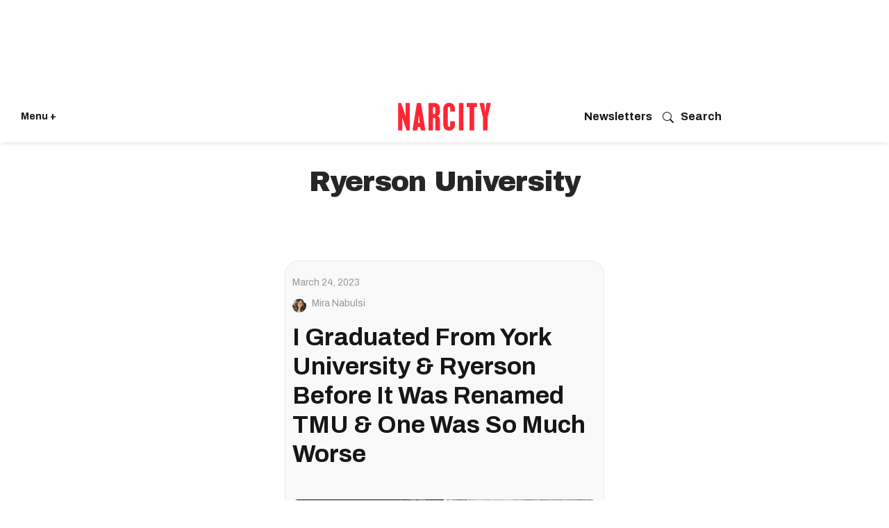

--- FILE ---
content_type: text/html; charset=utf-8
request_url: https://www.narcity.com/tag/ryerson-university
body_size: 44496
content:
<!DOCTYPE html><html lang="en"><head prefix="og: https://ogp.me/ns# article: https://ogp.me/ns/article#"><script type="application/ld+json">{"@context":"https://schema.org","@type":"CollectionPage","name":"Ryerson university","url":"https://www.narcity.com/tag/ryerson-university"}</script><style>article, aside, details, figcaption, figure, footer, header, hgroup, nav, section{display:block;}html{-webkit-text-size-adjust:100%;-ms-text-size-adjust:100%;}body{margin:0;font-size:1em;line-height:1.4;}body, button, input, select, textarea{;}::-moz-selection{background:#145a7c;color:#fff;text-shadow:none;}::selection{background:#145a7c;color:#fff;text-shadow:none;}:focus{outline:5px auto #2684b1;}a:hover, a:active{outline:0;}blockquote{margin:1em 40px;}q:before, q:after{content:"";content:none;}ul, ol{margin:1em 0;padding:0 0 0 40px;}nav ul, nav ol{list-style:none;list-style-image:none;margin:0;padding:0;}img{border:0;-ms-interpolation-mode:bicubic;vertical-align:middle;}svg:not(:root){overflow:hidden;}form{margin:0;}button, input{line-height:normal;}button, input[type="button"], input[type="reset"], input[type="submit"]{cursor:pointer;-webkit-appearance:button;}input[type="search"]::-webkit-search-decoration{-webkit-appearance:none;}button::-moz-focus-inner, input::-moz-focus-inner{border:0;padding:0;}input:invalid, textarea:invalid{background-color:#fccfcc;}.hidden{visibility:hidden;display:none !important;}.visuallyhidden.focusable:active, .visuallyhidden.focusable:focus{clip:auto;height:auto;margin:0;overflow:visible;position:static;width:auto;}.clearfix:before, .clearfix:after{content:"";display:table;}.clearfix:after{clear:both;}.clearfix{zoom:1;}html{font-size:11.25px;font-family:Archivo, sans-serif;line-height:1.66;color:#161616;font-weight:normal;}body, button, input, select, textarea{font-family:Archivo, sans-serif;color:#161616;}.col, body{font-size:1.6rem;line-height:1.66;}a{color:#ad1822;text-decoration:none;}a:hover{color:#c40b17;text-decoration:none;}.with-primary-color{color:#ad1822;}.with-primary-color:hover{color:#c40b17;}.js-tab, .js-keep-reading, .js-toggle{cursor:pointer;}button:focus, input[type="text"], input[type="email"]{outline:0;}audio, canvas, iframe, img, svg, video{vertical-align:middle;max-width:100%;}.main{background-color:#fff;position:relative;overflow:hidden;}.cover-all{position:absolute;width:100%;height:100%;}.fa{font-family:FontAwesome, fontawesome-mini !important;}.fa-googleplus:before{content:"";}.js-expandable.expanded .js-expand, .js-expandable:not(.expanded) .js-contract{display:none;}.color-inherit:hover, .color-inherit{color:inherit;}.js-appear-on-expand{transition:all .35s;height:0;overflow:hidden;opacity:0;}.content-container{display:none;}.logged-out-user .js-appear-on-expand{height:0;opacity:0;}.lazyload-placeholder{display:none;position:absolute;text-align:center;background:#0000001a;top:0;bottom:0;left:0;right:0;}.runner-spinner{position:absolute;top:0;bottom:0;left:0;right:0;margin:auto;width:50px;}.runner-spinner:before{content:"";display:block;padding-top:100%;}.content{margin-left:auto;margin-right:auto;max-width:1100px;}.sm-mt-0:not(:empty):before, .sm-mt-1:not(:empty):before, .sm-mt-2:not(:empty):before, .sm-mb-0:not(:empty):after, .sm-mb-1:not(:empty):after, .sm-mb-2:not(:empty):after, .md-mt-0:not(:empty):before, .md-mt-1:not(:empty):before, .md-mt-2:not(:empty):before, .md-mb-0:not(:empty):after, .md-mb-1:not(:empty):after, .md-mb-2:not(:empty):after, .lg-mt-0:not(:empty):before, .lg-mt-1:not(:empty):before, .lg-mt-2:not(:empty):before, .lg-mb-0:not(:empty):after, .lg-mb-1:not(:empty):after, .lg-mb-2:not(:empty):after{content:"";display:block;overflow:hidden;}.sm-mt-0:not(:empty):before{margin-bottom:0;}.sm-mt-1:not(:empty):before{margin-bottom:-10px;}.sm-mt-1 > *{margin-top:10px;}.sm-mt-2:not(:empty):before{margin-bottom:-20px;}.sm-mb-0:not(:empty):after{margin-top:0;}.sm-mb-1:not(:empty):after{margin-top:-10px;}.sm-mb-1 > *{margin-bottom:10px;}.sm-mb-2:not(:empty):after{margin-top:-20px;}.sm-mb-2 > *{margin-bottom:20px;}@media (min-width: 768px){.md-mt-0:not(:empty):before{margin-bottom:0;}}@media (min-width: 768px){.md-mt-1:not(:empty):before{margin-bottom:-10px;}}@media (min-width: 768px){.md-mt-2:not(:empty):before{margin-bottom:-20px;}}@media (min-width: 768px){.md-mb-0:not(:empty):after{margin-top:0;}}@media (min-width: 768px){.md-mb-1:not(:empty):after{margin-top:-10px;}}@media (min-width: 768px){.md-mb-2:not(:empty):after{margin-top:-20px;}}@media (min-width: 1024px){.lg-mt-0:not(:empty):before{margin-bottom:0;}}@media (min-width: 1024px){.lg-mt-1:not(:empty):before{margin-bottom:-10px;}}@media (min-width: 1024px){.lg-mt-2:not(:empty):before{margin-bottom:-20px;}}@media (min-width: 1024px){.lg-mb-0:not(:empty):after{margin-top:0;}}@media (min-width: 1024px){.lg-mb-1:not(:empty):after{margin-top:-10px;}}@media (min-width: 1024px){.lg-mb-2:not(:empty):after{margin-top:-20px;}}.mb-2 > *{margin-bottom:20px;}.mb-2 > :last-child{margin-bottom:0;}.v-sep > *{margin-bottom:20px;}@media (min-width: 768px){.v-sep > *{margin-bottom:40px;}}.v-sep > :last-child{margin-bottom:0;}@media only screen and (min-width: 768px){.hide-tablet-and-desktop{display:none !important;}}.row.px10{margin-left:-10px;margin-right:-10px;}.row.px10 > .col{padding-left:10px;padding-right:10px;}.row.px20{margin-left:-20px;margin-right:-20px;}.row.px20 > .col{padding-left:20px;padding-right:20px;}.row{margin-left:auto;margin-right:auto;overflow:hidden;}.row:after{content:"";display:table;clear:both;}.row:not(:empty){margin-bottom:-20px;}.col{margin-bottom:20px;}@media (min-width: 768px){.col{margin-bottom:40px;}}@media (min-width: 768px){.row:not(:empty){margin-bottom:-40px;}}.row .col{float:left;box-sizing:border-box;}.row .col.s12{width:100%;}@media only screen and (min-width: 768px){.row .col.m12{width:100%;}}@media only screen and (min-width: 1024px){.row .col.l12{width:100%;}}.widget{position:relative;box-sizing:border-box;}.widget:hover .widget__headline a{;}.widget__headline{font-family:Arial, sans-serif;color:#161616;cursor:pointer;}.widget__headline-text{font-family:inherit;color:inherit;word-break:break-word;}.image, .widget__image{background-position:center;background-repeat:no-repeat;background-size:cover;display:block;z-index:0;}.widget__product-buy-btn:hover{color:#fff;}.rebellt-item.parallax.has-description:before, .rebellt-item.parallax.has-description:after{content:"";display:block;padding-bottom:100%;}.rebellt-item.parallax.has-description.is--mobile:before, .rebellt-item.parallax.has-description.is--mobile:after{padding-bottom:90vh;}.rebellt-ecommerce--btn:hover{color:#fff;}.rebelbar.skin-simple .rebelbar__menu-toggle:hover{color:#c40b17;}.rebelbar.skin-simple .rebelbar__section-link:hover{color:#c40b17;}.menu-global{display:none;width:100%;position:fixed;z-index:3;color:#fff;background-color:#1a1a1a;height:100%;font-size:1.8rem;overflow-y:auto;overflow-x:hidden;line-height:1.6em;}@media (min-width: 768px){.menu-global{display:block;max-width:320px;top:0;-webkit-transform:translate(-320px);transform:translate(-320px);transform:translate3d(-320px, 0, 0);}}@media (min-width: 768px){.menu-global, .all-content-wrapper{transition:transform .2s cubic-bezier(.2, .3, .25, .9);}}.menu-overlay{position:fixed;top:-100%;left:0;height:0;width:100%;cursor:pointer;visibility:hidden;opacity:0;transition:opacity .2s;}.rm-embed-container{position:relative;}.rm-embed-container.rm-embed-instagram{max-width:540px;}.rm-embed-container.rm-embed-tiktok blockquote, .rm-embed-twitter blockquote{all:revert;}.rm-embed-container.rm-embed-tiktok blockquote > section:before{content:"";display:block;width:100%;height:300px;border-radius:8px;}.rm-embed-container > .rm-embed, .rm-embed-container > .rm-embed-holder{position:absolute;top:0;left:0;}.rm-embed-holder{display:block;height:100%;width:100%;display:flex;align-items:center;}.rm-embed-container > .rm-embed-spacer{display:block;}.rm-embed-twitter{max-width:550px;margin-top:10px;margin-bottom:10px;}.rm-embed-twitter blockquote{position:relative;height:100%;width:100%;flex-direction:column;display:flex;align-items:center;justify-content:center;flex-direction:column;text-align:center;}@media (min-width: 768px){.rm-embed-spacer.rm-embed-spacer-mobile{display:none;}}.sharebar a:hover{text-decoration:none;color:#fff;}.sharebar.with-first-button-caption:not(.enable-panel) .share:first-child:after{content:"Share";padding-left:5px;vertical-align:middle;}.share-media-panel-pinit_share:hover{opacity:.9;}@media (min-width: 768px){.sharebar.with-first-button-caption:not(.enable-panel) .share:first-child:after{content:"Share this story";padding-left:10px;vertical-align:middle;text-transform:uppercase;}}.action-btn:hover{color:#c40b17;border:2px solid #c40b17;border-color:#c40b17;}.module-headline__text{font-size:3rem;font-weight:700;color:#262626;}@media (min-width: 768px){.module-headline__text{font-size:3.6rem;}}.search-form__text-input:focus, .search-form__submit:focus{border:0;-webkit-box-shadow:none;-moz-box-shadow:none;box-shadow:none;outline:0;}.social-links__link:hover{color:#fff;}.subscription-widget .social-links__link:hover{color:#c40b17;border-color:#c40b17;background:none;}.newsletter-element__submit:hover{opacity:.9;}.social-tab-i .share-fb:after, .social-tab-i .share-tw:after{content:none;}.social-tab-i .icons-share.fb:before{content:"";}.social-tab-i .icons-share.tw:before{content:"";}.social-tab-i .icons-share.pt:before{content:"";}.social-tab-i .icons-share.tl:before{content:"";}.social-tab-i .icons-share.em:before{content:"";}.social-tab-i .icons-share.sprite-shares-close:before{content:"";}.social-tab-i .icons-share.sprite-shares-share:before{content:"";}@media only screen and (min-width: 769px){.share-tab-img:hover .social-tab-i{display:block;}}.posts-custom .posts-wrapper:after{content:"";display:block;margin-bottom:-20px;}.posts-custom .widget{margin-bottom:20px;width:100%;}.posts-custom .widget__headline, .posts-custom .social-date{display:block;}.posts-custom .social-date{color:#a4a2a0;font-size:1.4rem;}.posts-custom[data-attr-layout_headline] .widget{vertical-align:top;}.posts-custom[data-attr-layout_headline="top"] .widget{vertical-align:bottom;}.posts-custom .posts-wrapper{margin-left:0;margin-right:0;font-size:0;line-height:0;}.posts-custom .widget{display:inline-block;}.posts-custom article{margin:0;box-sizing:border-box;font-size:1.6rem;line-height:1.66;}.posts-custom .widget__headline{font-size:1em;font-weight:700;word-wrap:break-word;}.posts-custom .widget__head{position:relative;}.posts-custom .main-author__avatar, .posts-custom .social-author__avatar{float:left;border-radius:50%;margin-right:8px;height:30px;width:30px;min-width:30px;overflow:hidden;position:relative;}.posts-custom .main-author__name, .posts-custom .social-author__name{color:#1f1f1f;font-size:1.4rem;font-weight:700;line-height:1.66;display:inline;overflow:hidden;text-overflow:ellipsis;white-space:nowrap;position:relative;}.posts-custom .main-author__name:hover, .posts-custom .social-author__name:hover, .posts-custom .main-author__social-name:hover, .posts-custom .social-author__social-name:hover{color:#c40b17;}.posts-custom[data-attr-layout_carousel] .posts-wrapper:after{margin-bottom:0 !important;}.posts-custom .slick-arrow:before{position:absolute;left:0;right:0;width:13px;bottom:0;top:0;margin:auto;height:16px;}.posts-custom .slick-arrow:hover{opacity:1;}.posts-custom .slick-dots .slick-active button, .posts-custom .slick-dots button:hover{background:#c40b17;}.posts-custom{;}.posts-custom a{word-wrap:break-word;}.posts-custom .widget__shares .share:hover{color:#fff;}.infinite-scroll-wrapper:not(.rm-loading){width:1px;height:1px;}.post-splash-custom .widget__shares .share:hover{color:#fff;}.post-authors__fb-like[fb-xfbml-state="rendered"]:before{content:"Like us on Facebook";line-height:20px;display:inline-block;vertical-align:middle;margin-right:15px;}.post-pager{display:table;width:100%;}.post-pager__btn:hover{background:#c40b17;color:#fff;}.post-pager__btn:hover .fa{padding:0 5px;}.crop-16x9{padding-bottom:56.25%;}.share-plus:hover{background-color:#aaa;}.share-facebook:hover, .share-fb:hover{background-color:#318bff;}.share-twitter:hover, .share-tw:hover{background-color:#00a8e5;}.share-apple:hover{background-color:#333;}.share-linkedin:hover{background:#006da8;}.share-pinterest:hover{background:#bb2020;}.share-googleplus:hover{background-color:#c73c26;}.share-email:hover{background:#48596b;}.share-tumblr:hover{background-color:#243c53;}.share-sms:hover{background-color:#fd7e14;}.share-instagram:hover{background-color:#4b88b9;}.share-youtube:hover{background-color:#ea2524;}.share-linkedin:hover{background-color:#005d8e;}.share-slack:hover{background-color:#0077b5;}.share-openid:hover{background-color:#e6881c;}html{-webkit-font-smoothing:antialiased;}:root{--dark:#161616;--primary-font:"Archivo", sans-serif;--action-color:#ff2634;--action-color-hover:#dc2935;--secondary-color:#595959;--section-text:#4d4d4d;--subheadline-text:#4d4d4d;--photo-caption_credit:#595959;--author-date:#595959;--body-text:#4d4d4d;--white:#fff;--milla-blue:#0057ff;--light-grey:#f4f2ee;--light-blue:#237bcc17;--light-blue-hover:#d8e2ea;--light-pink:#cc232317;--light-green:lightgreen;--button-color:#0057ff;}.main header{margin:0;}.posts-custom{font-family:Archivo, sans-serif;}.social-date__text, .social-date-modified__text{text-transform:capitalize;}.widget:hover .widget__headline a{color:#000;}.container{padding:0 20px;box-sizing:border-box;}.action-btn:hover, .action-btn{background:#ad1822;color:#fff;border:0;}.action-btn:hover{background:#dc2935;}.content{width:100%;}.container{max-width:none;margin:0 auto;}.main, .row{overflow:unset;max-width:100%;}.row .px10, .row .px20{margin:0;padding:0;}.row.px10 > .col, .row.px20 > .col{padding:0;margin:0;}.iconWrap .hamburger--close svg path{fill:#fff;}@media screen and (min-width: 768px){.container{max-width:1024px;margin:20px auto;}}.posts-custom .slick-arrow:hover{background:#161616e6;}.tag-name .module-headline__text{margin:0;}.widget{overflow:hidden;}.rebelbar{background-color:var(--white);width:100%;box-shadow:0 0 5px #0000001a;}.rebelbar .container{padding:0 15px;display:flex;height:75px;align-items:center;}.topbar-logo_positioning{width:50%;align-items:center;flex-direction:column;display:flex;}.topbar-logo_positioning svg{width:90px;height:26px;color:#ff2634;}.iconWrap{display:flex;flex:1;align-items:center;position:relative;justify-content:flex-start;font-size:14px;gap:10px;}.iconWrap svg{width:25px;height:25px;}.iconWrap svg path{fill:var(--dark);}.iconWrap a{color:var(--dark);font-weight:bold;}.login_menu{flex:1;justify-content:flex-end;align-items:center;display:flex;}.login_menu a{color:var(--dark);font-weight:bold;font-size:.9em;}.concierge-link svg{padding-right:10px;flex:2;align-items:center;}@media screen and (min-width: 768px){header{padding:10px 0 0;background-color:var(--white);}}@media screen and (min-width: 768px){.rebelbar .container{margin:0 auto;max-width:none;padding:0 30px;}}@media screen and (min-width: 768px){.rebelbar{margin-bottom:30px;box-shadow:0 4px 5px -2px #0000001a;}}@media screen and (min-width: 768px){.topbar-hamburger__menu{width:auto;}}@media screen and (min-width: 768px){.topbar-logo_positioning svg{width:160px;height:40px;}}@media screen and (min-width: 768px){.login_menu{display:flex;justify-content:end;align-items:center;gap:10px;}}@media screen and (min-width: 768px){.login_menu svg{width:16px;height:16px;}}@media screen and (min-width: 768px){.login_menu svg path{fill:var(--dark);}}@media screen and (min-width: 768px){.topbar-logo_positioning{width:33%;}}.sublist{display:none;}.topbar__hamburger{cursor:pointer;}.hamburger-wrapper{position:fixed;width:375px;background:#161616;box-sizing:border-box;top:0;left:0;bottom:0;display:none;z-index:99;-webkit-transform:translate(0);-ms-transform:translate(0);transform:translate(0);transform:translate3d(0, 0, 0);transition:transform .2s cubic-bezier(.2, .3, .25, .9);}.hamburger-wrapper__overlay{position:fixed;width:100%;height:100%;background:#fff9;left:0;top:0;display:none;z-index:2;}.hamburger-wrapper .row{margin:0 0 10px;}.hamburger-wrapper a{color:#fff;}.lang{display:inline-block;width:calc(100% - 25px);padding:0;margin:0;}.lang li{display:inline-block;margin-right:10px;}.lang a{font-family:Archivo, sans-serif;font-style:normal;color:#ccc;font-size:13px;line-height:18px;}.row.flex{display:flex;align-items:start;}.hamburger--close{width:24px;cursor:pointer;}.search{position:relative;}.search input[type="text"]{width:100%;height:40px;border:0;border-radius:4px;font-family:Archivo, sans-serif;font-size:15px;padding-left:42px;box-sizing:border-box;}.search button[type="submit"]{position:absolute;padding:0;background:none;border:0;left:10px;top:10px;}.hamburger__title{font-family:Archivo, sans-serif;font-style:normal;font-weight:normal;font-size:16px;line-height:19px;color:#ccc;margin:16px 0;}.hamburger__list{padding:0;margin:0;list-style:none;}.hamburger__list li{width:49%;display:inline-block;font-size:16px;margin-bottom:20px;}.hamburger__list a{text-decoration:underline;}.hamburger__list a:hover{text-decoration:none;}.btn-see-more:hover{background:#dc2935;}.divider{height:1px;background:#4a4a4a;margin:-10px 0 60px;}.hamburger__list.additional li{font-size:14px;width:100%;margin-bottom:10px;}.hamburger__list.additional li a{text-decoration:none;}.hamburger-wrapper{padding:0 20px 100px;overflow:scroll;height:95vh;}.link-see-more{font-family:Archivo, sans-serif;font-style:normal;font-weight:500;font-size:12px;line-height:140%;text-transform:uppercase;max-width:93px;background:#151515;margin:20px auto -32px;display:block;position:relative;padding:0 10px;text-align:center;}.hamburger__list-topics-wrapper .link-see-more{min-width:130px;margin:0 auto;}.hamburger__list-cities-wrapper .link-see-more{min-width:130px;margin:0 auto;}.sticky-nav{position:sticky;top:0;background:#000;background:#151515;padding-top:18px;padding-bottom:20px;z-index:999;}a.newsletter-menu{font-size:18px;padding:10px 0;display:block;color:#fff;}a.newsletter-menu svg{margin-right:10px;width:20px;height:20px;}a.newsletter-menu svg path{fill:#fff;}@media screen and (min-width: 768px){.hamburger-wrapper{padding:0 20px 50px;overflow:scroll;height:100vh;}}.social-date ~ .custom-field-sponsored-type:before{content:" —  ";padding:0 5px;}.section__title.sponsored .module-headline__text:after{content:"";background-image:url("https://assets.rbl.ms/25874682/origin.png");width:20px;height:23px;display:inline-block;background-size:100%;vertical-align:top;background-repeat:no-repeat;margin:5px 0 0 10px;}.section__title.tv-section .module-headline__text:after{content:"";background-image:url("https://assets.rbl.ms/25880095/origin.png");width:20px;height:23px;display:inline-block;background-size:100%;vertical-align:top;background-repeat:no-repeat;margin:5px 0 0 10px;}.slick-track .widget:before{content:counter(css-counter) " ";display:table;font-size:180px;font-weight:700;color:#d9d9d9;padding:70px 20px 0 0;}@media screen and (min-width: 768px){.section__title.tv-section .module-headline__text:after, .section__title.sponsored .module-headline__text:after{width:30px;height:35px;margin-top:9px;}}@media screen and (min-width: 768px){.section__title.tv-section .module-headline__text:after{margin-top:13px;}}@media screen and (min-width: 768px){.ad-placeholder:before{content:"Sponsored Content";position:absolute;bottom:0;font-size:14px;padding:10px;color:var(--dark);}}@media screen and (min-width: 768px){.row.px20{margin-left:0;margin-right:0;}}@media screen and (min-width: 768px){.feed{max-width:720px;margin:0 auto;}}@media screen and (min-width: 768px){.feed .posts-custom .widget{margin:0 0 60px;}}@media screen and (min-width: 768px){.feed article .widget__headline{margin-top:0;}}@media screen and (min-width: 768px){.feed article .widget__headline-text{font-size:20px;}}@media screen and (min-width: 768px){.feed .widget .widget__head .widget__image{border-radius:8px;}}@media screen and (min-width: 768px){.feed .sm-mt-1:not(:empty):before{margin:0;}}@media screen and (min-width: 768px){.feed .posts-custom article{padding-bottom:20px;}}@media screen and (min-width: 768px){.feed .posts-custom .widget{margin-bottom:20px;display:block;border-bottom:1px solid var(--light-grey);padding-bottom:20px;}}@media only screen and (max-width: 1200px) and (min-width: 768px){.slick-track .widget:before{font-size:50px;padding:45px 20px 0 0;}}.tag-name h1{font-family:Archivo Black, Arial Black, sans-serif;font-style:normal;font-weight:300;font-size:40px;letter-spacing:-1px;padding:0;min-height:100px;text-align:center;line-height:54px;text-transform:capitalize;}.teaser-reading{width:500px;margin:0 auto;}.teaser-reading .posts-custom article{margin:0 20px;background-color:#f9f9f9;border:1px solid #e9e9e9;box-sizing:border-box;font-size:1.6rem;border-radius:20px;line-height:1.66;padding:15px 10px;}.feed .teaser-reading .posts-custom .widget__headline, .feed .teaser-reading .posts-custom .widget__headline-text{font-size:35px;font-weight:700;line-height:1.2em;font-family:Archivo, sans-serif;}.teaser-reading .custom-field-selected-city, .teaser-reading .social-author__name, .teaser-reading .social-date{color:#000;font-size:16px;margin-top:0;}.teaser-reading .post-tags-primary-link:before{content:" —  ";padding-right:5px;}.teaser-reading .post-tags-primary-link, .teaser-reading .social-date{font-size:14px;color:#999;display:inline-flex;font-weight:400;}.teaser-reading .social-author__avatar{height:20px;width:20px;min-width:20px;}.teaser-reading .social-author__name{line-height:1em;display:block;color:#999;font-size:14px;font-weight:400;margin-bottom:20px;}.teaser-reading .js-keep-reading{font-weight:700;}.teaser-reading .body-description p{font-family:Archivo, sans-serif;color:#161616;font-size:18px;line-height:28px;margin-block-end:1em;}.widget__show-more{display:none;}.footer__logo{border-top:1px solid var(--light-grey);padding-top:30px;margin-top:30px;}.footer__links{margin:20px;}.footer__links ul{list-style-type:none;display:flex;column-gap:10px;flex-direction:row;padding:0;flex-wrap:wrap;}.footer__links ul li a{font-family:Archivo, sans-serif;font-size:13px;line-height:1.4;text-transform:capitalize;color:var(--black);}.footer__links ul li:not(:last-child):after{content:"|";color:var(--secondary-color);padding-left:10px;}.copyright{color:var(--black);font-size:12px;margin:20px;}.copyright a{color:var(--black);}.editions{color:var(--black);margin:20px;font-size:13px;}.editions a{color:var(--black);margin:0 8px;}.footer__content{max-width:760px;margin:auto;}</style><meta charset="utf-8"/><meta name="description" content="Read about the latest news & greatest stories on Ryerson University. On Narcity you&#39;ll find everything you need to know about Ryerson University."/><link rel="canonical" href="https://www.narcity.com/tag/ryerson-university"/><meta property="fb:app_id" content="1468563456738953"/><meta name="twitter:site" content="@"/><meta name="twitter:site:id" content=""/><meta property="og:type" content="website"/><meta property="og:site_name" content="Narcity"/><meta property="og:image" content="https://www.narcity.com/media-library/eyJhbGciOiJIUzI1NiIsInR5cCI6IkpXVCJ9.eyJpbWFnZSI6Imh0dHBzOi8vYXNzZXRzLnJibC5tcy8yNjQzMTY4MS9vcmlnaW4ucG5nIiwiZXhwaXJlc19hdCI6MTgyOTM2ODYzNH0.mERQhAsAJ6t9S8Ev7OAORvD3ktVVGLmHk3d9kJIc0Kg/image.png?width=210"/><meta property="og:image:width" content="210"/><meta property="og:image:height" content="2000"/><meta property="og:title" content="Narcity"/><meta property="og:description" content="Narcity"/><meta name="referrer" content="always"/><meta name="twitter:card" content="summary_large_image"/><meta name="twitter:image" content="https://www.narcity.com/media-library/mira-nabulsi-at-york-university-during-frosh-week-right-mira-graduating-from-her-master-s-program-at-tmu.jpg?id=33349194&width=1200&height=600&coordinates=0%2C0%2C0%2C72"/><link rel="preconnect" href="https://assets.rebelmouse.io/" crossorigin="anonymous"/><link rel="preconnect" href="https://user-stats.rbl.ms/" crossorigin="anonymous"/><link rel="preconnect" href="https://pages-stats.rbl.ms/" crossorigin="anonymous"/><!--link rel="preload" href="https://static.rbl.ms/static/fonts/fontawesome/fontawesome-mini.woff" as="font" type="font/woff2" crossorigin--><script type="text/javascript" class="rm-i-script">navigator.userAgent.includes("Chrome")&&function(e,t,n,r,i,o,a,u,c,s,p,l,f,v,d){var m,h,g,y,E=["click","contextmenu","dblclick","gotpointercapture","keydown","keypress","keyup","lostpointercapture","mousedown","mouseup","pointercancel","pointerdown","pointerenter","pointerleave","pointerover","pointerup","touchcancel","touchend","touchstart"],w=["scroll","wheel","mousemove","pointermove","touchmove"],P=new c,I=new c,L=new c,T="_rmStopped",S="rmInpZillaSafe",k="_rmImmediatelyStopped",_=e.setTimeout,b=e.clearTimeout,A=a.prototype,B=s&&"scheduling"in s&&"isInputPending"in s.scheduling;function C(e){return e&&e.canceled?Promise.resolve():(t=(e||{}).space||0,new Promise((function(e){t>0?_(e,0):d(e)}))).then((function(){if(B&&s.scheduling.isInputPending({includeContinuous:!0}))return C(e)}));var t}function Z(e){return e&&(e instanceof n||"function"==typeof e)}function x(e){return e&&"handleEvent"in e}function H(e){return"dataset"in e&&e.dataset.inpZillaSkip}function M(e,t,n,r,i,o){if(!(n[k]||r===u&&n[T]&&t!==n.target)){var a,c={get:(a={target:i,currentTarget:o},function(e,t,n){if(t in a)return a[t];var r=p.get(e,t);return Z(r)?function(){return p.apply(r,e,arguments)}:r}),set:p.set},s=new Proxy(n,c);try{x(e)?e.handleEvent.call(e,s):e.call(t,s)}catch(e){v(e)}}}function O(e){return function(t){var n=this,r=t.eventPhase,i=t.currentTarget,o=t.target;if(H(n))M(e,n,t,r,o,i);else{var a={canceled:!1,space:50};L.has(e)&&(L.get(e).canceled=!0),L.set(e,a),C(a).then((function(){a.canceled||(L.delete(e),M(e,n,t,r,o,i))}))}}}function j(e){return f.length>0&&e instanceof r&&e.dataset}function q(e){var t=!!f.some((function(t){return e.closest(t)}));e.dataset[S]=t?1:0}function F(e){return!!j(e)&&(S in e.dataset||q(e),1==e.dataset[S])}function G(e,t){var n=function(e,t){return!function(e,t){return!function(e){return e&&e.passive}(t)&&function(e){var t=e;return x(e)&&(t=e.handleEvent),!!(t&&t.length>0)}(e)}(e,t)}(e,t);return function(t){var r=this,i=t.eventPhase,o=t.currentTarget,u=t.target,c=t.timeStamp,s=new a("rm").timeStamp-c;function p(){M(e,r,t,i,u,o)}var l=!t.cancelable,f=!H(r),v=s>=20||n||l||function(e){return F(e.target)||F(e.currentTarget)}(t);f&&v?C().then(p):p()}}function N(e,t,n,r){if(!e.has(t)){var i=n(t,r);e.set(t,i)}return e.get(t)}function R(e){E.forEach((function(t){var n="on"+t;Object.defineProperty(e,n,{set:function(e){var n=this,r="__rmInpOn"+t;n[r]&&n.removeEventListener(t,n[r],{passive:!0}),n[r]=e,n.addEventListener(t,e,{passive:!0})}})}))}function U(e,t){return function(){this[e]=!0,t.apply(this,arguments)}}function z(){return!0}e.addEventListener("pointerup",z,{passive:!0}),e.addEventListener("pointerdown",z,{passive:!0}),(m=i.prototype).addEventListener=(h=m.addEventListener,function(t,n,r){var i=this||e;j(i)&&q(i);var o=n;n&&(o=w.includes(t)?N(I,n,O,r):N(P,n,G,r));var a=l.from(arguments);return a[1]=o,h.apply(i,a)}),m.removeEventListener=function(t){return function(n,r){var i,o=this||e,a=r;r&&(w.includes(n)&&I.has(r)?i=I:P.has(r)&&(i=P),i&&(a=i.get(r),i.delete(r)));var u=l.from(arguments);return u[1]=a,t.apply(o,u)}}(m.removeEventListener),R(e),R(t),R(o.prototype),g=A.stopPropagation,y=A.stopImmediatePropagation,A.stopPropagation=U(T,g),A.stopImmediatePropagation=U(k,y),function(){var t=new c;function n(e){return t.has(e)&&t.set(e,!0),b(e)}e.setTimeout=function(n,r){var i=this,o=l.from(arguments).splice(2);if(!Z(n))return _.apply(e,arguments);function a(){t.get(u)||n.apply(i,o),t.delete(u)}var u=_((function(){C().then(a).catch(v)}),r);return t.set(u,!1),u},e.setInterval=function(e,n){var r=this,i=l.from(arguments).splice(2);function o(){t.get(c)||e.apply(r,i)}function a(){return _(u,n)}function u(){t.get(c)?t.delete(c):C().then(o).catch(v).finally(a)}var c=a();return t.set(c,!1),c},e.clearInterval=n,e.clearTimeout=n}()}(window,document,Function,Element,EventTarget,HTMLElement,Event,Event.BUBBLING_PHASE,Map,navigator,Reflect,Array,window._rmInpZillaSafeSelectorList||[],console.error,requestIdleCallback);</script><script class="rm-i-script">window.REBELMOUSE_BOOTSTRAP_DATA={"isUserLoggedIn":false,"site":{"id":21132993,"isCommunitySite":false},"runner":{"id":21132993},"post":{},"path":"/tag/ryerson-university","pathParams":{},"resourceId":"tp_ryerson-university","fbId":"1468563456738953","fbAppVersion":"v2.5","clientGaId":"","messageBusUri":"wss://messages.rebelmouse.io","section":{"id":null},"tag":{"slug":"ryerson-university","isSection":false},"fullBootstrapUrl":"/res/bootstrap/data.js?site_id=21132993\u0026resource_id=tp_ryerson-university\u0026path_params=%7B%7D\u0026override_device=desktop","whitelabel_menu":{},"useRiver":false,"engine":{"recaptchaSiteKey":null,"lazyLoadShortcodeImages":true,"backButtonGoToPage":true,"changeParticleUrlScroll":false,"countKeepReadingAsPageview":false,"defaultVideoPlayer":"","theoPlayerLibraryLocation":"","trackPageViewOnParticleUrlScroll":false,"webVitalsSampleRate":5,"overrideDevicePixelRatio":null,"image_quality_level":50,"sendEventsToCurrentDomain":false,"enableLoggedOutUserTracking":false,"useSmartLinks2":true}}</script><script class="rm-i-script">window.REBELMOUSE_BASE_ASSETS_URL="https://www.narcity.com/static/dist/social-ux/";window.REBELMOUSE_BASE_SSL_DOMAIN="https://www.narcity.com";window.REBELMOUSE_TASKS_QUEUE=[];window.REBELMOUSE_LOW_TASKS_QUEUE=[];window.REBELMOUSE_LOWEST_TASKS_QUEUE=[];window.REBELMOUSE_ACTIVE_TASKS_QUEUE=[];window.REBELMOUSE_STDLIB={};window.RM_OVERRIDES={};window.RM_AD_LOADER=[]</script><script src="https://www.narcity.com/static/dist/social-ux/main.6bc7945fceb0d1ce31d3.bundle.mjs" class="rm-i-script" type="module" async="async" data-js-app="true" data-src-host="https://www.narcity.com" data-src-file="main.mjs"></script><script src="https://www.narcity.com/static/dist/social-ux/main.da8512cbfe75950eb816.bundle.js" class="rm-i-script" nomodule="nomodule" defer="defer" data-js-app="true" data-src-host="https://www.narcity.com" data-src-file="main.js"></script><script src="https://www.narcity.com/static/dist/social-ux/runtime.5f2854bedb02943ff2a5.bundle.mjs" class="rm-i-script" type="module" async="async" data-js-app="true" data-src-host="https://www.narcity.com" data-src-file="runtime.mjs"></script><script src="https://www.narcity.com/static/dist/social-ux/runtime.5fe7c9a46d72403f8fd3.bundle.js" class="rm-i-script" nomodule="nomodule" defer="defer" data-js-app="true" data-src-host="https://www.narcity.com" data-src-file="runtime.js"></script><!-- we collected enough need to fix it first before turn in back on--><!--script src="//cdn.ravenjs.com/3.16.0/raven.min.js" crossorigin="anonymous"></script--><!--script type="text/javascript">
        Raven.config('https://6b64f5cc8af542cbb920e0238864390a@sentry.io/147999').install();
    </script--><link rel="manifest" href="/manifest.json"/><meta name="theme-color" content="#647187"/><script class="rm-i-script">if('serviceWorker' in navigator){window.addEventListener('load',function(){navigator.serviceWorker.register('/sw.js').then(function(a){console.log('ServiceWorker registration successful with scope: ',a.scope)},function(a){console.log('ServiceWorker registration failed: ',a)})})}else{console.log('ServiceWorker not enabled')}</script><script class="rm-i-script">var googletag=googletag||{};googletag.cmd=googletag.cmd||[]</script><meta http-equiv="X-UA-Compatible" content="IE=edge"/><link rel="alternate" type="application/rss+xml" title="Narcity" href="/feeds/feed.rss"/><meta name="viewport" content="width=device-width,initial-scale=1,minimum-scale=1.0"/><!-- TODO: move the default value from here --><title>ryerson university - Narcity</title><script class="rm-i-script">window.REBELMOUSE_LOW_TASKS_QUEUE.push(function(){window.REBELMOUSE_STDLIB.loadExternalStylesheet("/static/css-build/roar/runner/social-ux-non-critical.css?v=rmxassets2a81ec462ecf66316d7fc7a753d0e690",function(){document.body.classList.add("rm-non-critical-loaded")})})</script><script class="rm-i-script">var __RUNNER_PUBLIC__={root:'#runner-root',events:{PAGE_VIEW:'page_view.url_change.listicle_switch_page',URL_CHANGE_PAGE_VIEW:'page_view.url_change',LISTICLE_CHANGE_PAGE_VIEW:'page_view.listicle_switch_page'}}</script><script class="rm-i-script">window.__rebelmouseJsBaseUrl="/static/js-build/";window.__rebelmousePrimaryColor="#ad1822"</script><link rel="apple-touch-icon" href="https://assets.rebelmouse.io/eyJhbGciOiJIUzI1NiIsInR5cCI6IkpXVCJ9.eyJpbWFnZSI6Imh0dHBzOi8vYXNzZXRzLnJibC5tcy8zMTc5NjkyOS9vcmlnaW4ucG5nIiwiZXhwaXJlc19hdCI6MTc5NzYzNjUwNn0.HWqRgHc1LHvjEWSBANt-0VGl6Mfu_Yexe78Zqk1fTQQ/img.png?width=192&height=192" sizes="192x192"/><link rel="icon" type="image/png" href="https://assets.rebelmouse.io/eyJhbGciOiJIUzI1NiIsInR5cCI6IkpXVCJ9.eyJpbWFnZSI6Imh0dHBzOi8vYXNzZXRzLnJibC5tcy8zMTc5NjkyOS9vcmlnaW4ucG5nIiwiZXhwaXJlc19hdCI6MTc5NzYzNjUwNn0.HWqRgHc1LHvjEWSBANt-0VGl6Mfu_Yexe78Zqk1fTQQ/img.png?width=48&height=48" sizes="48x48"/><script type="application/json" data-abtest-name="socialux" data-abtest-value="1"></script><script type="application/json" data-abtest-name="NAR" data-abtest-value="7"></script><script type="application/json" data-abtest-name="fix" data-abtest-value="tags"></script><script type="application/json" data-abtest-name="fix" data-abtest-value="5"></script><script type="application/json" data-abtest-name="NAR" data-abtest-value="7"></script><script type="application/json" data-abtest-name="NAR" data-abtest-value="3"></script><script type="application/json" data-abtest-name="NAR" data-abtest-value="4"></script><script type="application/json" data-abtest-name="NAR" data-abtest-value="6"></script><script>window.runAfterPageLoad=(function(){var a=[];function b(e){e()}function c(){a.forEach(b)}function d(e){if(document.readyState==="complete"){e()}else{a.push(e)}}window.addEventListener("load",c);return d})()</script><script type="application/json" data-abtest-name="NAR" data-abtest-value="7"></script><script type="application/json" data-abtest-name="ps" data-abtest-value="4"></script><script type="application/json" data-abtest-name="membership" data-abtest-value="live"></script><script type="application/json" data-abtest-name="re" data-abtest-value="3"></script><script type="application/json" data-abtest-name="NAR" data-abtest-value="7"></script><script type="application/json" data-abtest-name="membership" data-abtest-value="3"></script><script type="application/json" data-abtest-name="membership" data-abtest-value="live"></script><script type="application/json" data-abtest-name="membership" data-abtest-value="live"></script><script type="application/json" data-abtest-name="re" data-abtest-value="4"></script><script>console.log('none')</script><script>var selected_topic="homepage";var __article_categories=selected_topic;const __a_cat=__article_categories;var __page_url=document.URL;var slug=window.location.pathname;var _urlonly="";var _noads="";var __page_language="en";if(__page_url.includes("/fr/")){__page_language="fr"}else __page_language="en";var _nologinwall="no";var _paywall="no";window.adData={placedAdCount:0};var rawcity=window.location.pathname.split('/');const cityname=rawcity[1];var fwKeywords=JSON.stringify({category:__a_cat,city:cityname,slug:slug,lang:__page_language});var fwjson=JSON.parse(fwKeywords);window.ID5EspConfig={partnerId:1300};function utf8_to_b64(a){return window.btoa(encodeURIComponent(a).replace(/%([0-9A-F]{2})/g,function(b,c){return String.fromCharCode('0x'+ c)}))}var agent_signal=window.navigator.userAgent;var agent_encoded="12="+ encodeURIComponent(agent_signal);var article_signal=window.location.href;var article_encoded="8="+ encodeURIComponent(article_signal);var combined_signal=agent_encoded+ "&"+ article_encoded;var combined_signal_encoded=utf8_to_b64(combined_signal);function customHash(a){var b=0;if(a.length===0)return b.toString();for(var c=0;c<a.length;c++){var d=a.charCodeAt(c);b=((b<<5)- b)+ d;b=b&b};b=mixHash(b);return toAlphanumeric(b)}function mixHash(a){var b=5381;b=(b<<5)+ b+ (a&0xff);b=(b<<5)+ b+ (a>>8&0xff);return b}function toAlphanumeric(a){var b=Math.abs(a).toString(36);while(b.length<22)b+='0';if(b.length>150)b=b.substring(0,150);return b}var userIds=[{name:"unifiedId",params:{url:"//match.adsrvr.org/track/rid?ttd_pid=jo5wht2&fmt=json"},storage:{type:"cookie",name:"pbjs-unifiedid",expires:180}},{name:'sharedId',params:{pixelUrl:"/r/kappa/api/v2/reader/sharedId"},storage:{name:'_sharedID',type:'cookie',expires:360}}]</script><link rel="preconnect" href="https://fonts.googleapis.com"/><link rel="preconnect" href="https://fonts.gstatic.com" crossorigin="crossorigin"/><link href="https://fonts.googleapis.com/css2?family=Archivo+Black&family=Archivo:ital,wght@0,100..900;1,100..900&display=swap" rel="stylesheet"/><meta name="p:domain_verify" content="bd738d22d4fc40cea547f834666b428f"/><meta name="ir-site-verification-token" value="-1910751629"/><meta property="fb:pages" content="735175299879547"/><meta property="fb:pages" content="784042488306600"/><meta name="pocket-site-verification" content="35b52efec02712877c93a58ef432d7"/><meta name="monetization" content="$ilp.uphold.com/2bG74Lq6XWfU"/><meta name="google-site-verification" content="uOP1eYc3tSPAD4qTHloEMJnez4bM2DmXmRR9cQo1Izc"/><meta name="google-site-verification" content="FR_xQBYa78yWNUJ7nKNkb0a18-TJx9kXUlDD57PkOeY"/><meta name="google-site-verification" content="1tGiWO-KWz4QN2EC6VdDAF9eoT8Ooo-C_e7PsX-4WG4"/><meta name="impact-site-verification" value="-1910751629"/><meta name="apple-itunes-app" content="app-id=1291431733"/><meta property="al:android:url" content="narcity://"/><meta property="al:ios:url" content="narcity://"/><meta property="al:android:package" content="com.narcitymedia.narcity"/><meta property="al:android:app_name" content="Narcity"/><meta property="al:ios:app_store_id" content="1291431733"/><meta property="al:ios:app_name" content="Narcity"/><script src="https://cdn.onesignal.com/sdks/web/v16/OneSignalSDK.page.js" defer="defer"></script><script>window.OneSignalDeferred=window.OneSignalDeferred||[];window.addEventListener("load",()=>{OneSignalDeferred.push(async(a)=>{await a.init({appId:"aa1a0d00-55d0-4dbf-8e35-13c85056746b"})})})</script><script><!-- Meta Pixel Code -->
!function(f,b,e,v,n,t,s)
{if(f.fbq)return;n=f.fbq=function(){n.callMethod?
n.callMethod.apply(n,arguments):n.queue.push(arguments)};
if(!f._fbq)f._fbq=n;n.push=n;n.loaded=!0;n.version='2.0';
n.queue=[];t=b.createElement(e);t.async=!0;
t.src=v;s=b.getElementsByTagName(e)[0];
s.parentNode.insertBefore(t,s)}(window,document,'script',
'https://connect.facebook.net/en_US/fbevents.js');
 fbq('init', '371443559942562'); 
// Ensure fwjson exists before accessing its properties
  if (typeof fwjson !== 'undefined' && fwjson.category) {
    // Track PageView with dynamic content_category from fwjson
    fbq('track', 'PageView', {
      content_category: fwjson.category
    });
  } else {
    // Fallback if fwjson.category is undefined
    fbq('track', 'PageView');
  }
<!-- End Meta Pixel Code -->

var themeColorMeta = document.querySelector('meta[name="theme-color"]');

  if (themeColorMeta) {
    themeColorMeta.setAttribute('content', '#ff2634');
  }
</script><script type="application/json" data-abtest-name="home" data-abtest-value="5"></script><script type="application/json" data-abtest-name="home" data-abtest-value="4"></script><script type="application/json" data-abtest-name="NAR" data-abtest-value="7"></script><script type="application/json" data-abtest-name="layout" data-abtest-value="5"></script><script type="application/json" data-abtest-name="pb" data-abtest-value="3"></script><script class="rm-i-script">(function(){var a='rebelmouse_abtests=';a+='; Max-Age=0';document.cookie=a+ '; Path=/; SameSite=None; Secure'})()</script><!--[if IE]>
        <script type="text/javascript" src="/static/js-build/libs/html5shiv/html5shiv.js"></script>
    <![endif]--></head><body class="logged-out-user section-frontpage"><script>window.REBELMOUSE_LOWEST_TASKS_QUEUE.push(function(){window.REBELMOUSE_STDLIB.loadExternalStylesheet("/assets/css/non-critical/B91EABEAD42AC205D6C2A4F5F8A04710", function(){})})</script><div id="fb-root"></div><div id="runner-root"></div><div id="curtain" class="curtain"></div><nav class="menu-global"><div class="main-menu-wrapper"><div class="menu-global__search-form hide-tablet-and-desktop"><form action="/search/"><button type="submit" class="menu-global__submit fa fa-search" value="" aria-label="Submit"></button><input name="q" class="menu-global__text-input" type="text" placeholder="Search..." aria-label="Search"/></form></div><div class="divider hide-tablet-and-desktop"></div><div class="divider"></div><ul id="main-menu" class="main-menu"></ul></div></nav><div class="all-content-wrapper"><div class="main v-sep"><div class="menu-overlay js-toggle" data-target="body" data-share-status-id="menu-toggle" data-toggle-class="menu-opened"></div><!-- User Code --><header><!-- End User Code --><div class="rebelbar" id="sTop_Bar_0_0_5_0_0_5"><div class="container" role="banner" id="sTop_Bar_0_0_5_0_0_5_0"><div class="iconWrap" id="s__TopBar_User_Controls_0_0_11_0_0_0"><div class="topbar__hamburger" id="s__TopBar_User_Controls_0_0_11_0_0_0_0"><!-- User Code --><a href="#" class="topbar-hamburger__menu" aria-haspopup="true" aria-label="Click to open Narcity&#39;s menu">Menu +</a><!-- End User Code --></div><!-- User Code --><nav aria-label="Primary navigation"><div class="hamburger-wrapper"><div class="row flex sticky-nav"><ul class="lang"><li><a href="/">Narcity Canada</a>
          —
        </li><li><a href="/fr/">Narcity Québec</a></li></ul><div class="hamburger--close"><svg width="24" height="24" viewbox="0 0 24 24" fill="none" xmlns="http://www.w3.org/2000/svg"><path d="M17.59 5L12 10.59L6.41 5L5 6.41L10.59 12L5 17.59L6.41 19L12 13.41L17.59 19L19 17.59L13.41 12L19 6.41L17.59 5Z" fill="white"></path></svg></div></div><div class="row search"><div id="search_nav"><form action="/search/" role="search" id="search_form"><input id="search_big" autocomplete="off" placeholder="What are you looking for?" type="text" data-translate-key="whatYouLookingFor" name="q"/><button type="submit"><svg width="20" height="20" viewbox="0 0 20 20" fill="none" xmlns="http://www.w3.org/2000/svg"><path fill-rule="evenodd" clip-rule="evenodd" d="M2.5 8.29291C2.5 4.9792 5.18629 2.29291 8.5 2.29291C11.8137 2.29291 14.5 4.9792 14.5 8.29291C14.5 11.6066 11.8137 14.2929 8.5 14.2929C5.18629 14.2929 2.5 11.6066 2.5 8.29291ZM8.5 0.292908C4.08172 0.292908 0.5 3.87463 0.5 8.29291C0.5 12.7112 4.08172 16.2929 8.5 16.2929C10.3487 16.2929 12.051 15.6658 13.4056 14.6128L17.7929 19L18.5 19.7071L19.9142 18.2929L19.2071 17.5858L14.8199 13.1986C15.8729 11.8439 16.5 10.1416 16.5 8.29291C16.5 3.87463 12.9183 0.292908 8.5 0.292908Z" fill="#969696"></path></svg></button></form></div></div><div class="row"><a href="https://auth.narcity.com/newsletter" class="newsletter-menu"><svg xmlns="http://www.w3.org/2000/svg" width="16" height="16" fill="currentColor" class="bi bi-envelope" viewbox="0 0 16 16"><path d="M0 4a2 2 0 0 1 2-2h12a2 2 0 0 1 2 2v8a2 2 0 0 1-2 2H2a2 2 0 0 1-2-2zm2-1a1 1 0 0 0-1 1v.217l7 4.2 7-4.2V4a1 1 0 0 0-1-1zm13 2.383-4.708 2.825L15 11.105zm-.034 6.876-5.64-3.471L8 9.583l-1.326-.795-5.64 3.47A1 1 0 0 0 2 13h12a1 1 0 0 0 .966-.741M1 11.105l4.708-2.897L1 5.383z"></path></svg><span data-translate-key="trendingNewsletters">Newsletters</span></a><h4 class="hamburger__title" data-translate-key="editionsLabel">Editions</h4><div class="hamburger__list-topics-wrapper"><ul class="hamburger__list"><li><a href="https://www.narcity.com">Canada</a></li><li><a href="/fr/">Québec</a></li><li><a href="/national/us/">USA</a></li><li><a href="/national/global/">Global</a></li></ul></div><h4 class="hamburger__title">Sections</h4><div class="hamburger__list-topics-wrapper"><ul class="hamburger__list"><li><a href="/travel/" data-translate-key="travelLabel">Travel</a></li><li><a href="/things-to-do/" data-translate-key="thingstodoLabel">Things To Do</a></li><li><a href="/eat-drink/" data-translate-key="eatanddrinkLabel">Eat &amp; Drink</a></li><li><a href="/lifestyle/" data-translate-key="lifestyleLabel">Lifestyle</a></li></ul><ul class="hamburger__list sublist"><li><a href="/entertainment/" data-translate-key="entertainmentLabel">Entertainment</a></li><li><a href="/money/" data-translate-key="moneyLabel">Money</a></li><li><a href="/real-estate/" data-translate-key="realestateLabel">Real Estate</a></li><li><a href="/sports/" data-translate-key="sportsLabel">Sports</a></li><li><a href="/deals/" data-translate-key="dealsLabel">Deals</a></li></ul><a href="#" class="link-see-more see-more-topics-js" data-translate-key="showMore">show more</a><div class="divider"></div></div><h4 class="hamburger__title" data-translate-key="popularCities">Popular Cities</h4><div class="hamburger__list-cities-wrapper"><ul class="hamburger__list"><li><a href="/toronto/">Toronto</a></li><li><a href="/ottawa/">Ottawa</a></li><li><a href="/calgary/">Calgary</a></li><li><a href="/vancouver/">Vancouver</a></li><li><a href="/fr/montreal/">Montréal (fr)</a></li><li><a href="/edmonton/">Edmonton</a></li></ul><ul class="hamburger__list sublist"><li><a href="/fr/quebec/">Ville de Québec (fr)</a></li><li><a href="/montreal/">Montreal (en)</a></li><li><a href="/fr/laval/">Laval (fr)</a></li><li><a href="/atlanta/">Atlanta</a></li><li><a href="/austin/">Austin</a></li><li><a href="/dallas/">Dallas</a></li><li><a href="/houston/">Houston</a></li><li><a href="/miami/">Miami</a></li><li><a href="/savannah/">Savannah</a></li></ul><a href="#" class="link-see-more see-more-cities-js" data-translate-key="showMore">show more</a><div class="divider"></div></div><div class="row"><ul class="hamburger__list additional"><li><a href="https://www.narcity.com/our-mission" target="_self" data-translate-key="footerAbout">About</a></li><li><a href="https://www.narcitymedia.com?utm_source=website&utm_medium=narcity&utm_campaign=menu" target="_self" data-translate-key="footerAdvertise">
              Advertise
            </a></li><li><a href="https://www.narcity.com/archives/" target="_self" data-translate-key="footerArchives">Archives</a></li><li><a href="/download-app" data-translate-key="downloadAppTitle">Download the Narcity App</a></li><li><a href="https://www.narcitymedia.com/careers" target="_self" data-translate-key="footerCareers">Careers</a></li><li><a href="/contact-us" target="_self" data-translate-key="footerContactUs">Contact Us</a></li><li><a href="/news-tip" target="_self" data-translate-key="footerSubmitNewsTip">Submit News Tip</a></li><li><a href="/community-guidelines" target="_self" data-translate-key="footerCommunityGuidelines">
              Community Guidelines
            </a></li><li><a href="/editorial-standards" target="_self" data-translate-key="footerEditorialStandards">
              Editorial Standards
            </a></li><li><a href="/masthead" target="_self" data-translate-key="footerMasthead">Masthead</a></li><li><a href="https://www.narcitymedia.com/political-ads-registry" target="_self" data-translate-key="footerPoliticalAdsRegistry">
              Political Ads Registry
            </a></li><li><a href="/privacy-policy" target="_self" data-translate-key="footerPrivacyPolicy">Privacy Policy</a></li><li><a href="/terms-conditions" target="_self" data-translate-key="footerTermsConditions">Terms &amp; Conditions</a></li></ul></div></div></div><div class="hamburger-wrapper__overlay"></div></nav><!-- End User Code --></div><div class="topbar-logo_positioning" id="sTop_Bar_0_0_5_0_0_5_0_1"><!-- User Code --><a href="/" aria-label="Go back to the homepage of Narcity"><svg width="127" height="38" viewbox="0 0 127 38" fill="none" xmlns="http://www.w3.org/2000/svg"><path fill-rule="evenodd" clip-rule="evenodd" d="M15.6881 0.2838C15.8808 0.2838 16.0366 0.433554 16.0366 0.617604V37.3607C16.0366 37.5447 15.8808 37.6942 15.6881 37.6942H12.0183C11.871 37.6942 11.7392 37.6052 11.69 37.4722C10.5983 34.5248 9.43172 31.2092 8.22248 27.617C7.64082 25.8469 7.19173 24.4651 6.88751 23.5074C6.59122 22.5772 6.32143 21.7407 6.07871 20.9993L5.82506 20.0872V37.3607C5.82506 37.5447 5.66926 37.6942 5.47683 37.6942H0.348229C0.156074 37.6942 0 37.5447 0 37.3607V0.617604C0 0.433554 0.156074 0.2838 0.348229 0.2838H3.92729C4.07571 0.2838 4.208 0.374385 4.25666 0.509216C5.74224 4.64917 6.90883 7.98617 7.72337 10.4278C8.12435 11.6224 8.51577 12.8055 8.88669 13.9454C9.24613 15.0492 9.59135 16.1386 9.91389 17.1811L10.2113 18.2472V0.617604C10.2113 0.433554 10.3676 0.2838 10.5598 0.2838H15.6881ZM51.0285 13.7603V7.27641C51.0285 6.73734 50.8582 6.34411 50.5086 6.07367C50.1407 5.78934 49.5891 5.64535 48.8694 5.64535H47.9187V15.3854C49.4237 15.3448 50.1032 15.1495 50.4097 14.9864C50.8262 14.7641 51.0285 14.363 51.0285 13.7603ZM49.667 0.2838C52.1303 0.2838 54.0469 1.00115 55.3633 2.41517C56.6704 3.81898 57.3327 5.85793 57.3327 8.47705V11.796C57.3327 13.6841 57.0039 15.1434 56.3558 16.1318C55.8192 16.9504 54.9785 17.5696 53.8504 17.9793C54.5146 18.2569 55.0782 18.5831 55.5336 18.953C56.1828 19.48 56.6453 20.1688 56.9074 20.9993C57.1594 21.7991 57.2868 22.8092 57.2868 23.9993V37.3607C57.2868 37.5447 57.1304 37.6942 56.9383 37.6942H51.3311C51.1389 37.6942 50.9826 37.5447 50.9826 37.3607V22.9736C50.9826 22.2128 50.7653 21.6282 50.3178 21.1865C49.8726 20.7477 49.2944 20.5346 48.5507 20.5346H47.9187V37.3607C47.9187 37.5447 47.7629 37.6942 47.5705 37.6942H42.0543C41.8622 37.6942 41.7061 37.5447 41.7061 37.3607V0.617604C41.7061 0.433554 41.8622 0.2838 42.0543 0.2838H49.667ZM73.9709 0.947742C75.1648 1.58027 76.0969 2.48115 76.7417 3.62498C77.3824 4.76018 77.7069 6.10639 77.7069 7.62566V11.5119C77.7069 11.696 77.5505 11.8452 77.3584 11.8452H71.7741C71.582 11.8452 71.4256 11.696 71.4256 11.5119V8.43359C71.4256 8.41213 71.4283 8.39066 71.4324 8.36971C71.4502 8.28279 71.471 8.1134 71.471 7.80054C71.471 5.23038 70.361 5.23038 69.9958 5.23038C69.3034 5.23038 68.815 5.43459 68.5017 5.85479C68.1664 6.30432 67.9966 7.05387 67.9966 8.08434V30.5278C67.9966 31.1914 68.1754 31.7507 68.5288 32.19C68.8647 32.6099 69.2698 32.8133 69.7678 32.8133C70.259 32.8133 70.6455 32.6481 70.9511 32.3075C71.2709 31.9512 71.4256 31.5119 71.4256 30.9639V25.4186C71.4256 25.2343 71.582 25.0848 71.7741 25.0848H77.3584C77.5505 25.0848 77.7069 25.2343 77.7069 25.4186V30.0691C77.7069 31.2373 77.5235 32.3183 77.1618 33.2817C76.7972 34.2546 76.2453 35.1062 75.5218 35.815C74.798 36.5226 73.9247 37.0703 72.9262 37.4426C71.9332 37.8128 70.8319 38 69.6541 38C68.1065 38 66.7229 37.6494 65.5404 36.9577C64.3563 36.2655 63.4262 35.2636 62.7764 33.9807C62.1327 32.7115 61.8067 31.2189 61.8067 29.5449V8.9792C61.8067 7.13529 62.1278 5.52413 62.7617 4.19101C63.4027 2.84113 64.3451 1.79286 65.5628 1.07577C66.7756 0.36208 68.2363 0 69.9045 0C71.4166 0 72.7849 0.319405 73.9709 0.947742ZM89.0254 0.2838C89.2181 0.2838 89.3739 0.433554 89.3739 0.617604V37.3607C89.3739 37.5447 89.2181 37.6942 89.0254 37.6942H83.4641C83.2714 37.6942 83.1156 37.5447 83.1156 37.3607V0.617604C83.1156 0.433554 83.2714 0.2838 83.4641 0.2838H89.0254ZM107.485 0.2838C107.677 0.2838 107.834 0.433554 107.834 0.617604V5.31128C107.834 5.49586 107.677 5.64535 107.485 5.64535H104.004V37.3607C104.004 37.5447 103.848 37.6942 103.656 37.6942H98.049C97.8563 37.6942 97.7005 37.5447 97.7005 37.3607V5.64535H94.3109C94.1188 5.64535 93.9624 5.49586 93.9624 5.31128V0.617604C93.9624 0.433554 94.1188 0.2838 94.3109 0.2838H107.485ZM126.924 0.409991C126.991 0.490104 127.015 0.59378 126.991 0.693266L122.396 19.6939V37.3607C122.396 37.5447 122.24 37.6942 122.048 37.6942H116.486C116.294 37.6942 116.137 37.5447 116.137 37.3607V19.8683L111.474 0.693266C111.45 0.594303 111.474 0.490104 111.54 0.409991C111.606 0.330402 111.707 0.2838 111.813 0.2838H117.329C117.505 0.2838 117.653 0.408943 117.675 0.575714L119.286 12.7911L120.858 0.577023C120.88 0.409467 121.028 0.2838 121.204 0.2838H126.652C126.758 0.2838 126.858 0.330402 126.924 0.409991ZM27.3532 27.5523H29.6769L28.5136 16.0899L27.3532 27.5523ZM31.4883 0.750077L37.2111 37.1083C37.2341 37.2549 37.1892 37.4041 37.0878 37.5167C36.9867 37.6295 36.8394 37.6942 36.6841 37.6942H31.3415C31.0687 37.6942 30.8402 37.4968 30.8118 37.2368L30.3474 32.962H26.7678L26.2826 37.2392C26.2528 37.4979 26.0246 37.6942 25.7529 37.6942H20.3427C20.1878 37.6942 20.0399 37.6293 19.9387 37.5162C19.8373 37.4031 19.7928 37.2533 19.8163 37.1065L25.6736 0.748507C25.7138 0.499529 25.9371 0.316002 26.2 0.316002H30.9615C31.225 0.316002 31.4489 0.500575 31.4883 0.750077Z" fill="#FF2634"></path></svg></a><!-- End User Code --></div><div class="login_menu" id="sTop_Bar_0_0_5_0_0_5_0_2"><!-- User Code --><div class="concierge-link"><a href="https://auth.narcity.com/newsletter" style="margin-right: 15px;"><span id="newsletters">Newsletters</span></a><a href="https://www.narcity.com/search/"><svg xmlns="http://www.w3.org/2000/svg" height="1em" fill="currentColor" viewbox="0 0 16 16"><path d="M11.742 10.344a6.5 6.5 0 1 0-1.397 1.398h-.001c.03.04.062.078.098.115l3.85 3.85a1 1 0 0 0 1.415-1.414l-3.85-3.85a1.007 1.007 0 0 0-.115-.1zM12 6.5a5.5 5.5 0 1 1-11 0 5.5 5.5 0 0 1 11 0"></path></svg><span id="search">Search</span></a></div><script>if(navigator.language&&navigator.language.startsWith("fr")){document.getElementById("newsletters").textContent="Infolettres";document.getElementById("search").textContent="Recherche"}</script><!-- End User Code --></div></div></div><!-- User Code --></header><!-- End User Code --><!-- User Code --><script async="async" src="https://www.google.com/adsense/search/ads.js"></script><script type="text/javascript">(function(a,b){a[b]=a[b]||function(){(a[b]['q']=a[b]['q']||[]).push(arguments)},a[b]['t']=1*new Date})(window,'_googCsa')</script><!-- End User Code --><!-- User Code --><noscript><img height="1" width="1" src="https://www.facebook.com/tr?id=371443559942562&ev=PageView
&noscript=1" alt="Facebook pixel"/></noscript><!-- End User Code --><div class="tag-name" id="sTag_0_0_4_0_0_5"><div class="text-element" id="sTag_0_0_4_0_0_5_0"><h1 class="module-headline__text">ryerson university</h1></div></div><div id="sTag_0_0_4_0_0_14" class="container feed row-wrapper clearfix  content"><div class="row px20"><div id="sTag_0_0_4_0_0_14_0" class="column col sm-mb-2 md-mb-4 s12 m12 l12"><div class="mb-2 teaser-reading" id="sTag_0_0_4_0_0_14_0_0_1_0"><div class="posts-custom posts-custom-section section-holder clearfix" data-block="section_1" data-format="posts-custom" data-source="current_page" data-source-type="page" data-source-unique="true" data-section-id="" data-is-reordable="false" data-using-stickers="false" data-has-more="true" data-attr-cache_ttl_in_seconds="43200" data-attr-format="posts-custom" data-attr-posts_id="sTag_0_0_4_0_0_14_0_0_1_0" data-attr-source_unique="true" data-attr-without_current="true" data-attr-layout_quality="1" data-attr-header_template="jinja/post/custom-css.html" data-attr-node_id="/root/blocks/block[tag]/abtests/abtest[1]/row/column/choose/otherwise/posts-" data-attr-source_url="current_page" data-attr-all_element_order="date,author,headline,body,snark_line,like_button,subheadline,section,community_name,date_modified,badges,badges_sponsored,photo_credit,photo_caption,page_views,post_shares,follow_button,community_comments,source_link,collection_button,tags,primary_tag,main_author,all_sections,product_prices,product_vendor,product_buy_link,site_field_interests,site_field_Linkedin_Link,site_field_Facebook_Link,site_field_Twitter_Link,site_field_Pinterest_Link,site_field_signuplikes,custom_field_job_location_onsite,custom_field_event_url,custom_field_job_location_remote,custom_field_event-performer,custom_field_event-street-address,custom_field_event_additional_price_info,custom_field_event-postal-code,custom_field_event_venue,custom_field_job-location-code,custom_field_contact-person-title,custom_field_event-start,custom_field_contest-media,custom_field_contact-person-phone,custom_field_company_name,custom_field_job-type,custom_field_event-city,custom_field_hiring-organization,custom_field_event-price,custom_field_job-tags,custom_field_job-location-street,custom_field_job-location-city,custom_field_contact_email,custom_field_posted-on-date,custom_field_job-title,custom_field_job-location-country,custom_field_event_virtual_location,custom_field_event-region,custom_field_event-currency,custom_field_base-salary,custom_field_event-country,custom_field_job-location-state,custom_field_event-end,custom_field_job_location_flexible,custom_field_contact_person,custom_field_expire-date,custom_field_selected_country,custom_field_selected_topic,custom_field_selected_city,custom_field_nsfw,custom_field_selected_state_province,site_field_Language,site_field_FirstName,site_field_LastName,site_field_Phone,site_field_Location,site_field_Email,words_count,time_to_read,site_field_IsFrenchProfile,site_field_Instagram_Link,custom_field_sponsored_type,site_field_JobFunction" data-attr-limit="5" data-attr-layout_headline="top" data-attr-layout_date="top" data-attr-layout_all_date_format="%B %d, %Y" data-attr-data-rm-advanced="true" data-attr-data-rm-device-crops="true" data-attr-layout_all_image_crop="16x9" data-attr-element_classes="teaser-reading" data-attr-layout_columns="1" data-attr-load_more="scroll" data-attr-load_more_button_text="See more" data-attr-layout_author="top" data-attr-layout_body="bottom" data-attr-layout_snark_line="bottom" data-attr-layout_all_headline_tag="h3" data-attr-layout_all_subheadline_tag="div" data-attr-load_more_scroll_placeholder="" data-attr-layout_all_mode="teaser" data-attr-use_smart_keep_reading="true" data-attr-source="current_page" data-attr-section_url="" data-attr-source_id="current_page"><div class="posts-wrapper clearfix"><div class="widget tag-western-university tag-toronto-metropolitan-university tag-ryerson-university post-section--toronto" elid="2659646156"><article elid="2659646156" data-frozen-sections="[]" class="clearfix page-article sm-mb-1 quality-HD post-2659646156"><div class="row px10"><div class="rm-col-center col sm-mb-1" style="width:100.0%;"><div class="widget__body clearfix sm-mt-1"><div class="social-date"><span class="social-date__text">March 24, 2023</span></div><div class="social-author clearfix"><div class="social-author__avatar image"><div class="cover-all image" style="background-image: url(&quot;https://www.narcity.com/media-library/eyJhbGciOiJIUzI1NiIsInR5cCI6IkpXVCJ9.eyJpbWFnZSI6Imh0dHBzOi8vYXNzZXRzLnJibC5tcy8zMzMwMzU3MC9vcmlnaW4ucG5nIiwiZXhwaXJlc19hdCI6MTc4NzQxOTQzNn0.ugQP9QNjwPYJEyfeZ-Qpq1gYIpN7N9VpEKVORaXv5rY/image.png?width=210&quot;)"></div></div><a class="social-author__name" href="https://www.narcity.com/author/miranabulsi/" data-type="text">Mira Nabulsi</a></div><h3 class="widget__headline h3"><a class="widget__headline-text custom-post-headline" href="https://www.narcity.com/toronto/i-graduated-from-york-university-ryerson-before-it-was-renamed-tmu-one-was-so-much-worse" aria-label="I Graduated From York University & Ryerson Before It Was Renamed TMU & One Was So Much Worse" data-type="text">
        I Graduated From York University &amp; Ryerson Before It Was Renamed TMU &amp; One Was So Much Worse
    </a></h3></div><div class="widget__head"><a href="https://www.narcity.com/toronto/i-graduated-from-york-university-ryerson-before-it-was-renamed-tmu-one-was-so-much-worse" aria-label="I Graduated From York University & Ryerson Before It Was Renamed TMU & One Was So Much Worse"><div class="widget__image crop-16x9" role="img" aria-label="Mira Nabulsi at York University during Frosh Week. Right: Mira graduating from her Master&#39;s program at TMU." data-runner-img-hd="https://www.narcity.com/media-library/mira-nabulsi-at-york-university-during-frosh-week-right-mira-graduating-from-her-master-s-program-at-tmu.jpg?id=33349194&width=1245&height=700&quality=50&coordinates=0%2C0%2C6%2C0" data-runner-img-md="https://www.narcity.com/media-library/mira-nabulsi-at-york-university-during-frosh-week-right-mira-graduating-from-her-master-s-program-at-tmu.jpg?id=33349194&width=1245&height=700&quality=50&coordinates=0%2C0%2C6%2C0" data-runner-img-sd="https://www.narcity.com/media-library/mira-nabulsi-at-york-university-during-frosh-week-right-mira-graduating-from-her-master-s-program-at-tmu.jpg?id=33349194&width=400&height=225&quality=50&coordinates=0%2C0%2C6%2C0" data-runner-style="padding-bottom: 56.25%;" style="padding-bottom: 56.25%;" data-type="image"><div class="lazyload-placeholder"><div class="runner-spinner"><svg class="runner-spinner-circular" viewbox="25 25 50 50"><circle class="runner-spinner-path" cx="50" cy="50" r="20" fill="none" stroke-width="3" stroke-miterlimit="10"></circle></svg></div></div></div></a></div><div class="widget__body clearfix sm-mt-1"><div class="body js-expandable clearfix js-listicle-body  css-listicle-body-2659646156" data-headline="I Graduated From York University & Ryerson Before It Was Renamed TMU & One Was So Much Worse"><script type="application/json" id="assembler-ad-config-2659646156">
            {"adCodes": [], "adsOrder": [2]}
        </script><div class="body-description"><div class="widget__brief"><p></p><p><em>The views expressed in this Opinion article are the author’s own and do not necessarily reflect the views of Narcity Media.</em></p></div><div class="content-container"></div><div class="js-appear-on-expand"><template><p></p><p><a href="https://www.narcity.com/a-tiktoker-is-gushing-about-people-who-went-to-queens-university-its-not-just-elon-musk" target="_blank">There are so many universities in Canada</a>, but when I was looking to start my post-secondary education, <a href="https://www.narcity.com/toronto/the-best-universities-in-the-world-were-just-ranked-this-ontario-school-made-the-top-20" target="_blank">I had specific criteria I wanted to fulfill.</a></p><p>I moved to Canada nearly a decade ago to study Communication Studies at York University. After graduating, I attended<a href="https://www.narcity.com/toronto/i-went-to-tmu-formerly-ryerson-university-heres-5-things-you-need-to-know-before-attending" target="_blank"> Toronto Metropolitan University (TMU), formally known as Ryerson University</a>, to get my Master&#39;s in Journalism. And let me tell you, even though both are in Toronto, I had two completely different experiences.</p><p>I don&#39;t regret the choices I made, but if you were hoping to choose a university to attend this fall, maybe this can act as a <a href="https://www.narcity.com/toronto/tiktoker-claims-these-are-worst-canadian-universities-for-parties" target="_blank">guide to help you make the right choice.</a></p><p></p><div class="rebellt-item
        
        
        
        col1" id="rebelltitem1" data-id="1" data-reload-ads="false" data-is-image="False" data-href="https://www.narcity.com/toronto/i-graduated-from-york-university-ryerson-before-it-was-renamed-tmu-one-was-so-much-worse/student-life" data-basename="student-life" data-post-id="2659646156" data-published-at="1679664153" data-use-pagination="False"><h2 data-role="headline">
            
                Student life
            
            
        </h2><p>When researching universities, there&#39;s much more to consider than just looking at which one has the best program. Student life is something universities focus on very closely because it makes for the best results and experiences.</p><p>York University has a massive campus, which is quite a trek from<a href="https://www.narcity.com/toronto/people-already-claimed-social-media-handles-for-ryersons-new-name-its-hilarious" target="_blank"> Downtown Toronto compared to TMU</a>, located in the city&#39;s core.</p><p>So naturally, one of them had to work hard to make life on campus a great one that caters to everyone&#39;s needs and the other has the city life to help.</p><p>I loved living on York University&#39;s campus. There were daily activities, so many food options and everything was within walking distance. The campus life felt like something I&#39;d seen in one of those Hollywood movies I grew up watching and it was exactly what I wanted to experience.</p><p>Whereas TMU felt like I was attending a high school, I didn&#39;t want to be a part of. The culture was very different and people always had places to be. Making friends was hard because downtown life was a lot more exciting than hanging out in the student centre.</p></div><div class="rebellt-item
        
        
        
        col1" id="rebelltitem2" data-id="2" data-reload-ads="false" data-is-image="False" data-href="https://www.narcity.com/toronto/i-graduated-from-york-university-ryerson-before-it-was-renamed-tmu-one-was-so-much-worse/campus-facilities" data-basename="campus-facilities" data-post-id="2659646156" data-published-at="1679664153" data-use-pagination="False"><h2 data-role="headline">
            
                Campus Facilities
            
            
        </h2><p>Both universities have a lot of amenities and facilities like a great gym, pool, library, student centre and the rest of it. But, I felt York University offered many more arts-related things to students.</p><p>For example, while I was a student at York University, I discovered that I loved photography and enjoyed developing my own film. So, I took a course on how to do it and used the darkroom every Saturday for two semesters.</p><p>When I moved to Downtown Toronto and went to TMU, they had no dark room. But you also couldn&#39;t use the podcast room, video editing and more without permission, which really restricted my creativity.</p></div><div class="rebellt-item
        
        
        
        col1" id="rebelltitem3" data-id="3" data-reload-ads="true" data-is-image="False" data-href="https://www.narcity.com/toronto/i-graduated-from-york-university-ryerson-before-it-was-renamed-tmu-one-was-so-much-worse/the-classrooms" data-basename="the-classrooms" data-post-id="2659646156" data-published-at="1679664153" data-use-pagination="False"><h2 data-role="headline">
            
                The classrooms
            
            
        </h2><p>All classrooms are more or less the same, and maybe my program is too specific to judge the universities as a whole, but just from my experience, why did TMU hardly have any windows? </p><p>Most of my classes in the Rogers Communications Centre at TMU had no windows. If you&#39;ve been there, think about it. I would take my 10-minute break between classes in the overhead tunnel connecting two buildings by the Tim Hortons on the top floor just to feel the sun on my skin.</p><p>Yes, some of my classes at York were in basements, but many had sunlight, and it felt nice to see the outside world while learning.</p></div><div class="rebellt-item
        
        
        
        col1" id="rebelltitem4" data-id="4" data-reload-ads="false" data-is-image="False" data-href="https://www.narcity.com/toronto/i-graduated-from-york-university-ryerson-before-it-was-renamed-tmu-one-was-so-much-worse/on-campus-living" data-basename="on-campus-living" data-post-id="2659646156" data-published-at="1679664153" data-use-pagination="False"><h2 data-role="headline">
            
                On-Campus living
            
            
        </h2><p>This might be a hot take, but have you heard anyone tell you they actually had fun staying in dorms at TMU?</p><p>I loved every moment of living on campus when I was at York University. The dorms were so much fun and I met my lifelong friends there. I felt integrated with my community, from frosh week to floor parties and even <a href="https://www.narcity.com/toronto/tmu-just-announced-their-new-mascot-team-name-but-some-people-are-confused" target="_blank">intramural sports games.</a></p><p>While there, I lived in Winter Residences, also known as the art school, but I had friends at Vanier, Pond and even Stong — IYKYK.</p><p>At TMU, I was lucky to know anyone in my class.</p></div><div class="rebellt-item
        
        
        
        col1" id="rebelltitem5" data-id="5" data-reload-ads="true" data-is-image="False" data-href="https://www.narcity.com/toronto/i-graduated-from-york-university-ryerson-before-it-was-renamed-tmu-one-was-so-much-worse/final-thoughts" data-basename="final-thoughts" data-post-id="2659646156" data-published-at="1679664153" data-use-pagination="False"><h2 data-role="headline">
            
                Final Thoughts
            
            
        </h2><p>You may think these were two completely different times in my life, which may have played a factor in both experiences. To that, I will say you are not wrong. When I went to TMU, I was older and in an intense Master&#39;s program. Also, I already had friends.</p><p>But, when I talk about my undergraduate student life with others who didn&#39;t graduate from a campus life university, they all say the same two things:</p><ul class="ee-ul"><li>Their first year sucked</li><li>It was hard to make friends. </li></ul><p>Obviously, I&#39;d choose York University over TMU any day. </p><p>Still, if York Univeristy is not your cup of tea and you were hoping to experience a campus-based life in Canada, then maybe Western University, University of British Columbia or Queen&#39;s University could be options you should look at.</p><p>Also, TMU didn&#39;t absolutely suck. My professors taught me a lot, the journalism program was so motivating and it really did prepare me for life as an adult, so if this is your first choice, don&#39;t let me stop you!</p></div><p></p><div class="post-pager js-listicle-pager" data-listicle-style="" data-async_load_parameters="settings=%7B%22use_pagination%22%3A+false%2C+%22pagination_order%22%3A+null%2C+%22use_ads%22%3A+true%2C+%22ads_order%22%3A+%5B2%5D%2C+%22use_numeration%22%3A+false%2C+%22numeration_sort%22%3A+-1%2C+%22items_as_posts%22%3A+false%2C+%22body_text_above%22%3A+false%2C+%22layout_type%22%3A+null%2C+%22show_columns_on_mobile%22%3A+null%2C+%22allow_url_update%22%3A+null%2C+%22is_guest_voting_allowed%22%3A+null%2C+%22cooldown_in_seconds%22%3A+null%2C+%22multiple_answers%22%3A+null%2C+%22up_down_voting%22%3A+false%2C+%22reorder_voting%22%3A+null%2C+%22no_redirect%22%3A+null%2C+%22no_post_section%22%3A+null%2C+%22enter_url%22%3A+null%2C+%22next_post_url%22%3A+null%2C+%22voting_extra_fields%22%3A+null%2C+%22_deprecated_allow_url_change%22%3A+null%2C+%22_deprecated_turn_into_posts%22%3A+null%2C+%22source%22%3A+%22engine_settings%22%2C+%22list_breaks%22%3A+null%2C+%22ads_breaks%22%3A+%5B2%2C+2%5D%2C+%22prevent_last_break_repetition%22%3A+false%7D&display_ads=1&platform=desktop"></div></template></div><div class="widget__show-more with-primary-color js-keep-reading js-reload-embeds"><span class="show-more js-expand">Keep reading...</span><span class="show-less js-contract">Show less</span></div></div></div><span class="" data-elid="2659646156" data-post-url="https://www.narcity.com/toronto/i-graduated-from-york-university-ryerson-before-it-was-renamed-tmu-one-was-so-much-worse" data-authors="Mira Nabulsi" data-headline="I Graduated From York University & Ryerson Before It Was Renamed TMU & One Was So Much Worse" data-page-title="I Graduated From York University & Ryerson Before It Was Renamed TMU & One Was So Much Worse - Narcity"></span></div></div></div><script type="application/json" id="post-context-2659646156" class="post-context post-context-2659646156">
    {"customDimensions": {"1":"Mira Nabulsi","25":2659646156,"3":"western university, toronto metropolitan university, ryerson university","22":"toronto","27":"Toronto, National, Opinion, Canada, States/Provinces, Ontario, News, News, Editorial Sections","10":"03/24/2023"}, "post": {"id": 2659646156, "providerId": 0, "sections": [0, 550003974, 556771882, 550004011, 550624682, 550624716, 549266863, 549266873, 549961370, 546863486], "authors": [24913227], "tags": ["western university", "toronto metropolitan university", "ryerson university"], "streams": [], "split_testing": {}} }
</script></article></div><div class="widget tag-ryerson-university tag-queens-university tag-toronto-metropolitan-university post-section--toronto" elid="2658996897"><article elid="2658996897" data-frozen-sections="[]" class="clearfix page-article sm-mb-1 quality-HD post-2658996897"><div class="row px10"><div class="rm-col-center col sm-mb-1" style="width:100.0%;"><div class="widget__body clearfix sm-mt-1"><div class="social-date"><span class="social-date__text">December 30, 2022</span></div><div class="social-author clearfix"><div class="social-author__avatar image"><div class="cover-all image" style="background-image: url(&quot;https://www.narcity.com/media-library/eyJhbGciOiJIUzI1NiIsInR5cCI6IkpXVCJ9.eyJpbWFnZSI6Imh0dHBzOi8vYXNzZXRzLnJibC5tcy8yNjU5MTIyMS9vcmlnaW4uanBnIiwiZXhwaXJlc19hdCI6MTgyMjA0MDg0OX0.O4mGuxOvgCRAb46W92mnyIRuhq3jOPUaaDDHIXLj5nY/image.jpg?width=210&quot;)"></div></div><a class="social-author__name" href="https://www.narcity.com/author/brookehoughton/" data-type="text">Brooke Houghton</a></div><h3 class="widget__headline h3"><a class="widget__headline-text custom-post-headline" href="https://www.narcity.com/toronto/i-went-to-tmu-formerly-ryerson-university-heres-5-things-you-need-to-know-before-attending" aria-label="I Went To TMU, Formerly Ryerson University & Here&#39;s 5 Things You Need To Know Before Attending" data-type="text">
        I Went To TMU, Formerly Ryerson University &amp; Here&#39;s 5 Things You Need To Know Before Attending
    </a></h3></div><div class="widget__head"><a href="https://www.narcity.com/toronto/i-went-to-tmu-formerly-ryerson-university-heres-5-things-you-need-to-know-before-attending" aria-label="I Went To TMU, Formerly Ryerson University & Here&#39;s 5 Things You Need To Know Before Attending"><div class="widget__image crop-16x9" role="img" aria-label="Brooke Houghton at TMU. Right: TMU Student Learning Centre." data-runner-img-hd="https://www.narcity.com/media-library/brooke-houghton-at-tmu-right-tmu-student-learning-centre.png?id=32387260&width=1245&height=700&quality=50&coordinates=0%2C0%2C6%2C0" data-runner-img-md="https://www.narcity.com/media-library/brooke-houghton-at-tmu-right-tmu-student-learning-centre.png?id=32387260&width=1245&height=700&quality=50&coordinates=0%2C0%2C6%2C0" data-runner-img-sd="https://www.narcity.com/media-library/brooke-houghton-at-tmu-right-tmu-student-learning-centre.png?id=32387260&width=400&height=225&quality=50&coordinates=0%2C0%2C6%2C0" data-runner-style="padding-bottom: 56.25%;" style="padding-bottom: 56.25%;" data-type="image"><div class="lazyload-placeholder"><div class="runner-spinner"><svg class="runner-spinner-circular" viewbox="25 25 50 50"><circle class="runner-spinner-path" cx="50" cy="50" r="20" fill="none" stroke-width="3" stroke-miterlimit="10"></circle></svg></div></div></div></a></div><div class="widget__body clearfix sm-mt-1"><div class="body js-expandable clearfix js-listicle-body  css-listicle-body-2658996897" data-headline="I Went To TMU, Formerly Ryerson University & Here&#39;s 5 Things You Need To Know Before Attending"><script type="application/json" id="assembler-ad-config-2658996897">
            {"adCodes": [], "adsOrder": [2]}
        </script><div class="body-description"><div class="widget__brief"><p>Toronto Metropolitan University (<a href="https://www.narcity.com/toronto/ryerson-university-officially-has-a-new-name-heres-what-you-need-to-know" target="_blank">formerly Ryerson University</a>) is an incredible school, but if you&#39;re looking for a traditional university experience, you&#39;re not going to find it in Kerr Hall. </p><p></p></div><div class="content-container"></div><div class="js-appear-on-expand"><template><p><em>The opinions expressed in this article are the author&#39;s own and do not necessarily reflect the views of Narcity Media.</em></p><p></p><p>I attended TMU&#39;s Journalism program from 2017 to 2021, and my undergraduate degree set me up for success in my field with competitive internships and hands-on teaching, but that&#39;s doesn&#39;t mean<a href="https://www.narcity.com/tag/toronto-metropolitan-university" target="_blank"> TMU </a>is the right fit for everyone.</p><p>Here are five things you need to know before attending TMU.</p><p><div class="rebellt-item
        
        
        
        col1" id="rebelltitem1" data-id="1" data-reload-ads="false" data-is-image="False" data-href="https://www.narcity.com/toronto/i-went-to-tmu-formerly-ryerson-university-heres-5-things-you-need-to-know-before-attending/its-a-commuter-school" data-basename="its-a-commuter-school" data-post-id="2658996897" data-published-at="1671742765" data-use-pagination="False"><h2 data-role="headline">
            
                It’s a commuter school
            
            
        </h2><div id="0d7ff" class="rm-shortcode" data-rm-shortcode-id="2a60112f39cdd113d452da5d70d59b56"><div class="rm-embed-container rm-embed-instagram rm-loading"><span class="rm-embed-spacer rm-embed-spacer-mobile" style="padding-bottom: 217.067%"></span><span class="rm-embed-spacer rm-embed-spacer-desktop" style="padding-bottom: 188.704%"></span><div class="rm-embed-holder"><blockquote class="instagram-media" data-instgrm-permalink="https://www.instagram.com/p/CYcOe-hpm6B/?hl=en" data-instgrm-captioned="" data-instgrm-version="4" style="background:#FFF; border:0;
                border-radius:3px; box-shadow:0 0 1px 0 rgba(0,0,0,0.5),0 1px 10px 0 rgba(0,0,0,0.15);
                margin: 1px; max-width:658px; padding:0; width:99.375%; width:-webkit-calc(100% - 2px);
                width:calc(100% - 2px);"><div style="padding:8px;"><div style="background:#F8F8F8; line-height:0; margin-top:40px; padding:50% 0; text-align:center; width:100%;"><div style="background:url([data-uri]); display:block; height:44px;
                        margin:0 auto -44px; position:relative; top:-22px; width:44px;"></div></div><p style=" margin:8px 0 0 0; padding:0 4px;"><a href="https://www.instagram.com/p/CYcOe-hpm6B/?hl=en" style=" color:#000; font-family:Arial,sans-serif;
                        font-size:14px; font-style:normal; font-weight:normal; line-height:17px;
                        text-decoration:none;
                        word-wrap:break-word;" target="_top">See on Instagram</a></p></div></blockquote></div></div></div><p>TMU is a commuter school, and almost everyone you meet transits into the city for class and leaves campus as soon as possible to get back home. </p><p>I lived in student housing during my first year, and almost 80 percent of the people I met through my undergrad didn&#39;t actually live in the city. </p><p>So if you&#39;re looking for a strong on-campus community, you&#39;re going to have to put the work into finding a group of on-campus friends.</p></div><div class="rebellt-item
        
        
        
        col1" id="rebelltitem2" data-id="2" data-reload-ads="false" data-is-image="False" data-href="https://www.narcity.com/toronto/i-went-to-tmu-formerly-ryerson-university-heres-5-things-you-need-to-know-before-attending/the-party-scene-sucks" data-basename="the-party-scene-sucks" data-post-id="2658996897" data-published-at="1671742765" data-use-pagination="False"><h2 data-role="headline">
            
                The party scene sucks
            
            
        </h2><div id="e683e" class="rm-shortcode" data-rm-shortcode-id="767a77c1591b30e9bef88a4f8348f44d"><div class="rm-embed-container rm-embed-instagram rm-loading"><span class="rm-embed-spacer rm-embed-spacer-mobile" style="padding-bottom: 220.267%"></span><span class="rm-embed-spacer rm-embed-spacer-desktop" style="padding-bottom: 173.519%"></span><div class="rm-embed-holder"><blockquote class="instagram-media" data-instgrm-permalink="https://www.instagram.com/p/CdtUfkCtUHF/?hl=en" data-instgrm-captioned="" data-instgrm-version="4" style="background:#FFF; border:0;
                border-radius:3px; box-shadow:0 0 1px 0 rgba(0,0,0,0.5),0 1px 10px 0 rgba(0,0,0,0.15);
                margin: 1px; max-width:658px; padding:0; width:99.375%; width:-webkit-calc(100% - 2px);
                width:calc(100% - 2px);"><div style="padding:8px;"><div style="background:#F8F8F8; line-height:0; margin-top:40px; padding:50% 0; text-align:center; width:100%;"><div style="background:url([data-uri]); display:block; height:44px;
                        margin:0 auto -44px; position:relative; top:-22px; width:44px;"></div></div><p style=" margin:8px 0 0 0; padding:0 4px;"><a href="https://www.instagram.com/p/CdtUfkCtUHF/?hl=en" style=" color:#000; font-family:Arial,sans-serif;
                        font-size:14px; font-style:normal; font-weight:normal; line-height:17px;
                        text-decoration:none;
                        word-wrap:break-word;" target="_top">See on Instagram</a></p></div></blockquote></div></div></div><p>If you&#39;re dreaming of massive homecomings, with students partying in the street, reduce your expectations. </p><p>There are some parties on campus (Pitman Hall was the hot spot when I was In school), but they quickly get shut down by RA&#39;s and to be honest, my hometown high school parties made them look G-rated. </p><p>Once you turn 19, however, you&#39;ll have the world at your feet with hundreds of bars in the city filled with young professionals and really every crowd you could imagine.</p></div><div class="rebellt-item
        
        
        
        col1" id="rebelltitem3" data-id="3" data-reload-ads="true" data-is-image="False" data-href="https://www.narcity.com/toronto/i-went-to-tmu-formerly-ryerson-university-heres-5-things-you-need-to-know-before-attending/its-called-rye-high-for-a-reason" data-basename="its-called-rye-high-for-a-reason" data-post-id="2658996897" data-published-at="1671742765" data-use-pagination="False"><h2 data-role="headline">
            
                It’s called ‘Rye High’ for a reason
            
            
        </h2><div id="f8377" class="rm-shortcode" data-rm-shortcode-id="3afb8343161745bd1f51e4090be8f6c6"><div class="rm-embed-container rm-embed-instagram rm-loading"><span class="rm-embed-spacer rm-embed-spacer-mobile" style="padding-bottom: 217.867%"></span><span class="rm-embed-spacer rm-embed-spacer-desktop" style="padding-bottom: 186.296%"></span><div class="rm-embed-holder"><blockquote class="instagram-media" data-instgrm-permalink="https://www.instagram.com/p/CbDhYF3pwoK/?hl=en" data-instgrm-captioned="" data-instgrm-version="4" style="background:#FFF; border:0;
                border-radius:3px; box-shadow:0 0 1px 0 rgba(0,0,0,0.5),0 1px 10px 0 rgba(0,0,0,0.15);
                margin: 1px; max-width:658px; padding:0; width:99.375%; width:-webkit-calc(100% - 2px);
                width:calc(100% - 2px);"><div style="padding:8px;"><div style="background:#F8F8F8; line-height:0; margin-top:40px; padding:50% 0; text-align:center; width:100%;"><div style="background:url([data-uri]); display:block; height:44px;
                        margin:0 auto -44px; position:relative; top:-22px; width:44px;"></div></div><p style=" margin:8px 0 0 0; padding:0 4px;"><a href="https://www.instagram.com/p/CbDhYF3pwoK/?hl=en" style=" color:#000; font-family:Arial,sans-serif;
                        font-size:14px; font-style:normal; font-weight:normal; line-height:17px;
                        text-decoration:none;
                        word-wrap:break-word;" target="_top">See on Instagram</a></p></div></blockquote></div></div></div><p> Most of TMU&#39;s campus is nothing special to look at. </p><p>It&#39;s in the middle of a major metropolitan city, and it looks like three high schools gave birth to a downtown campus – hence the name &quot;Rye High.&quot;</p><p>So if you&#39;re an architectural savant, save yourself the hassle and <a href="https://www.narcity.com/i-almost-went-to-western-university-here-are-7-reasons-why-i-chose-queens-instead" target="_blank">go to Queens University</a>.</p></div><div class="rebellt-item
        
        
        
        col1" id="rebelltitem4" data-id="4" data-reload-ads="false" data-is-image="False" data-href="https://www.narcity.com/toronto/i-went-to-tmu-formerly-ryerson-university-heres-5-things-you-need-to-know-before-attending/sports-games-arent-like-the-movies" data-basename="sports-games-arent-like-the-movies" data-post-id="2658996897" data-published-at="1671742765" data-use-pagination="False"><h2 data-role="headline">
            
                Sports games aren’t like the movies
            
            
        </h2><div id="34b99" class="rm-shortcode" data-rm-shortcode-id="bae999676fb69254a35c5b481792b5a4"><div class="rm-embed-container rm-embed-instagram rm-loading"><span class="rm-embed-spacer rm-embed-spacer-mobile" style="padding-bottom: 217.867%"></span><span class="rm-embed-spacer rm-embed-spacer-desktop" style="padding-bottom: 189.630%"></span><div class="rm-embed-holder"><blockquote class="instagram-media" data-instgrm-permalink="https://www.instagram.com/p/CbxKNCgAR4q/?hl=en" data-instgrm-captioned="" data-instgrm-version="4" style="background:#FFF; border:0;
                border-radius:3px; box-shadow:0 0 1px 0 rgba(0,0,0,0.5),0 1px 10px 0 rgba(0,0,0,0.15);
                margin: 1px; max-width:658px; padding:0; width:99.375%; width:-webkit-calc(100% - 2px);
                width:calc(100% - 2px);"><div style="padding:8px;"><div style="background:#F8F8F8; line-height:0; margin-top:40px; padding:50% 0; text-align:center; width:100%;"><div style="background:url([data-uri]); display:block; height:44px;
                        margin:0 auto -44px; position:relative; top:-22px; width:44px;"></div></div><p style=" margin:8px 0 0 0; padding:0 4px;"><a href="https://www.instagram.com/p/CbxKNCgAR4q/?hl=en" style=" color:#000; font-family:Arial,sans-serif;
                        font-size:14px; font-style:normal; font-weight:normal; line-height:17px;
                        text-decoration:none;
                        word-wrap:break-word;" target="_top">See on Instagram</a></p></div></blockquote></div></div></div><p>If you want to tailgate the big football game or sit in the stands of a massive outdoor stadium, you&#39;re out of luck.</p><p>TMU sports don&#39;t have a massive fanbase, and with the exception of the odd basketball game, I&#39;ve never heard of anyone attending a sports game.</p></div><div class="rebellt-item
        
        
        
        col1" id="rebelltitem5" data-id="5" data-reload-ads="true" data-is-image="False" data-href="https://www.narcity.com/toronto/i-went-to-tmu-formerly-ryerson-university-heres-5-things-you-need-to-know-before-attending/you-are-in-the-heart-of-downtown" data-basename="you-are-in-the-heart-of-downtown" data-post-id="2658996897" data-published-at="1671742765" data-use-pagination="False"><h2 data-role="headline">
            
                You are in the heart of downtown
            
            
        </h2><div id="e0848" class="rm-shortcode" data-rm-shortcode-id="41f8cfe9400c678a4f09f0e6463e6ba1"><div class="rm-embed-container rm-embed-instagram rm-loading"><span class="rm-embed-spacer rm-embed-spacer-mobile" style="padding-bottom: 217.867%"></span><span class="rm-embed-spacer rm-embed-spacer-desktop" style="padding-bottom: 189.630%"></span><div class="rm-embed-holder"><blockquote class="instagram-media" data-instgrm-permalink="https://www.instagram.com/p/CVOk5vvpwxO/?hl=en" data-instgrm-captioned="" data-instgrm-version="4" style="background:#FFF; border:0;
                border-radius:3px; box-shadow:0 0 1px 0 rgba(0,0,0,0.5),0 1px 10px 0 rgba(0,0,0,0.15);
                margin: 1px; max-width:658px; padding:0; width:99.375%; width:-webkit-calc(100% - 2px);
                width:calc(100% - 2px);"><div style="padding:8px;"><div style="background:#F8F8F8; line-height:0; margin-top:40px; padding:50% 0; text-align:center; width:100%;"><div style="background:url([data-uri]); display:block; height:44px;
                        margin:0 auto -44px; position:relative; top:-22px; width:44px;"></div></div><p style=" margin:8px 0 0 0; padding:0 4px;"><a href="https://www.instagram.com/p/CVOk5vvpwxO/?hl=en" style=" color:#000; font-family:Arial,sans-serif;
                        font-size:14px; font-style:normal; font-weight:normal; line-height:17px;
                        text-decoration:none;
                        word-wrap:break-word;" target="_top">See on Instagram</a></p></div></blockquote></div></div></div><p>Going to TMU means you get to live in the core of one of the best cities in the world!</p><p>Toronto is filled with culture and great food, and instead of going to the big game every Friday, you&#39;ll be exploring a new neighbourhood with your fellow Torontonians. </p><p>So while you may not feel a strong community with your school, you will fall in love with your city.</p></div></p><div class="post-pager js-listicle-pager" data-listicle-style="" data-async_load_parameters="settings=%7B%22use_pagination%22%3A+false%2C+%22pagination_order%22%3A+null%2C+%22use_ads%22%3A+true%2C+%22ads_order%22%3A+%5B2%5D%2C+%22use_numeration%22%3A+false%2C+%22numeration_sort%22%3A+-1%2C+%22items_as_posts%22%3A+false%2C+%22body_text_above%22%3A+false%2C+%22layout_type%22%3A+null%2C+%22show_columns_on_mobile%22%3A+null%2C+%22allow_url_update%22%3A+null%2C+%22is_guest_voting_allowed%22%3A+null%2C+%22cooldown_in_seconds%22%3A+null%2C+%22multiple_answers%22%3A+null%2C+%22up_down_voting%22%3A+false%2C+%22reorder_voting%22%3A+null%2C+%22no_redirect%22%3A+null%2C+%22no_post_section%22%3A+null%2C+%22enter_url%22%3A+null%2C+%22next_post_url%22%3A+null%2C+%22voting_extra_fields%22%3A+null%2C+%22_deprecated_allow_url_change%22%3A+null%2C+%22_deprecated_turn_into_posts%22%3A+null%2C+%22source%22%3A+%22engine_settings%22%2C+%22list_breaks%22%3A+null%2C+%22ads_breaks%22%3A+%5B2%2C+2%5D%2C+%22prevent_last_break_repetition%22%3A+false%7D&display_ads=1&platform=desktop"></div></template></div><div class="widget__show-more with-primary-color js-keep-reading js-reload-embeds"><span class="show-more js-expand">Keep reading...</span><span class="show-less js-contract">Show less</span></div></div></div><span class="" data-elid="2658996897" data-post-url="https://www.narcity.com/toronto/i-went-to-tmu-formerly-ryerson-university-heres-5-things-you-need-to-know-before-attending" data-authors="Brooke Houghton" data-headline="I Went To TMU, Formerly Ryerson University & Here&#39;s 5 Things You Need To Know Before Attending" data-page-title="I Went To TMU, Formerly Ryerson University & Here&#39;s 5 Things You Need To Know Before Attending - Narcity"></span></div></div></div><script type="application/json" id="post-context-2658996897" class="post-context post-context-2658996897">
    {"customDimensions": {"1":"Brooke Houghton","25":2658996897,"3":"ryerson university, queens university, toronto metropolitan university","24":"toronto metropolitan university","22":"toronto","27":"Toronto, National, States/Provinces, Canada, Ontario, News, News","10":"12/30/2022"}, "post": {"id": 2658996897, "providerId": 0, "sections": [0, 550003974, 550624682, 550004011, 550624716, 549266863, 549266873, 549961370], "authors": [22148655], "tags": ["ryerson university", "queens university", "toronto metropolitan university"], "streams": [], "split_testing": {}} }
</script></article></div><div class="widget tag-toronto-metropolitan-university tag-toronto-schools tag-toronto-news tag-toronto-raptors-players tag-pascal-siakam tag-ontario-news tag-toronto-raptors-news tag-toronto-news-today tag-toronto-universities tag-ontario-news-today tag-ryerson-university tag-toronto-raptors post-section--toronto" elid="2658324790"><article elid="2658324790" data-frozen-sections="[]" class="clearfix page-article sm-mb-1 quality-HD post-2658324790"><div class="row px10"><div class="rm-col-center col sm-mb-1" style="width:100.0%;"><div class="widget__body clearfix sm-mt-1"><div class="social-date"><span class="social-date__text">September 22, 2022</span></div><div class="social-author clearfix"><div class="social-author__avatar image"><div class="cover-all image" style="background-image: url(&quot;https://www.narcity.com/media-library/eyJhbGciOiJIUzI1NiIsInR5cCI6IkpXVCJ9.eyJpbWFnZSI6Imh0dHBzOi8vYXNzZXRzLnJibC5tcy8yNjkzNzQyMy9vcmlnaW4uanBnIiwiZXhwaXJlc19hdCI6MTgwNTQwMjgwN30.0CoZ6EVm1-Wn9h1e8P9p01as6z10esJg_VfA8rlZAeg/image.jpg?width=210&quot;)"></div></div><a class="social-author__name" href="https://www.narcity.com/author/patrick-gilson/" data-type="text">Patrick John Gilson</a></div><h3 class="widget__headline h3"><a class="widget__headline-text custom-post-headline" href="https://www.narcity.com/toronto/pascal-siakam-made-a-generous-donation-to-tmu-his-funds-made-a-real-difference" aria-label="Pascal Siakam Made A &#39;Generous Donation&#39; To TMU & His Funds Made A Real Difference" data-type="text">
        Pascal Siakam Made A &#39;Generous Donation&#39; To TMU &amp; His Funds Made A Real Difference
    </a></h3></div><div class="widget__head"><a href="https://www.narcity.com/toronto/pascal-siakam-made-a-generous-donation-to-tmu-his-funds-made-a-real-difference" aria-label="Pascal Siakam Made A &#39;Generous Donation&#39; To TMU & His Funds Made A Real Difference"><div class="widget__image crop-16x9" role="img" aria-label="Pascal Siakam. Right: Toronto Metropolitan University." data-runner-img-hd="https://www.narcity.com/media-library/pascal-siakam-right-toronto-metropolitan-university.jpg?id=31803240&width=1245&height=700&quality=50&coordinates=0%2C0%2C6%2C0" data-runner-img-md="https://www.narcity.com/media-library/pascal-siakam-right-toronto-metropolitan-university.jpg?id=31803240&width=1245&height=700&quality=50&coordinates=0%2C0%2C6%2C0" data-runner-img-sd="https://www.narcity.com/media-library/pascal-siakam-right-toronto-metropolitan-university.jpg?id=31803240&width=400&height=225&quality=50&coordinates=0%2C0%2C6%2C0" data-runner-style="padding-bottom: 56.25%;" style="padding-bottom: 56.25%;" data-type="image"><div class="lazyload-placeholder"><div class="runner-spinner"><svg class="runner-spinner-circular" viewbox="25 25 50 50"><circle class="runner-spinner-path" cx="50" cy="50" r="20" fill="none" stroke-width="3" stroke-miterlimit="10"></circle></svg></div></div></div></a></div><div class="widget__body clearfix sm-mt-1"><div class="body js-expandable clearfix js-listicle-body  css-listicle-body-2658324790" data-headline="Pascal Siakam Made A &#39;Generous Donation&#39; To TMU & His Funds Made A Real Difference"><div class="body-description"><div class="widget__brief"><p>Toronto doesn&#39;t need another reason to fawn over Toronto Raptors player <a href="https://www.narcity.com/toronto/pascal-siakam-gave-150-laptops-to-students-in-regent-park-it-was-adorable" target="_self">Pascal Siakam</a>, but it&#39;s getting one anyway, yippee!</p><p><a href="https://www.torontomu.ca/law/news-events/2022/09/pascal-siakam/" rel="noopener noreferrer" target="_blank">In a press release posted on Wednesday</a>, <a href="https://www.narcity.com/toronto/tmu-just-announced-their-new-mascot-team-name-but-some-people-are-confused" target="_self">Toronto Metropolitan University</a> (TMU) <a href="https://www.torontomu.ca/law/news-events/2022/09/pascal-siakam/" target="_blank">announced</a> that Siakam and his foundation, PS43 Foundation Canada, had made a &quot;generous donation&quot; to the Lincoln Alexander School of Law.</p></div><div class="content-container"></div><div class="js-appear-on-expand"><template><div id="d2e4c" class="rm-shortcode" data-rm-shortcode-id="4510b2633f7b9a6db3226d6dbb6c2f21"><div class="rm-embed-container rm-embed-twitter rm-loading"><span class="rm-embed-spacer rm-embed-spacer-mobile" style="padding-bottom: 160%"></span><span class="rm-embed-spacer rm-embed-spacer-desktop" style="padding-bottom: 112%"></span><div class="rm-embed-holder"><blockquote class="rm-embed twitter-custom-tweet" data-twitter-tweet-id="1572738920802295809" data-partner="rebelmouse"><div style="margin:1em 0">\u201cWe&#39;re thrilled to share @Raptors Pascal Siakam (@pskills43) has made a generous donation to the Lincoln Alexander School of Law, enabling @TorontoMet law students to work this summer w/ orgs that support communities facing barriers to the legal system. https://t.co/AylS8d4F8o.\u201d</div> — Lincoln Alexander School of Law (@Lincoln Alexander School of Law)
        <a href="https://twitter.com/LincAlexLawTMU/status/1572738920802295809">1663805153</a></blockquote></div></div></div><p>The school said the Raptors&#39; contribution allowed its students to &quot;gain meaningful and paid work experiences.&quot;</p><p>&quot;The foundation allowed Canada&#39;s newest law school to broaden the reach of its <em>Summer Experience Projects</em> initiative to include organizations that otherwise would not have been able to engage students in summer roles and are often underrepresented as career options to young lawyers,&quot; the release states.</p><p>The positions usually involve collaboration with frontline organizations that assist Indigenous, racialized, and other &quot;equity-deserving communities&quot; facing poverty, discrimination, or other systemic barriers.</p><p>&quot;Due to financial constraints, these social justice organizations often cannot afford to pay for summer student positions, and so opportunities for law students to learn from and lend their skills to these organizations remain quite limited,&quot; it adds.</p><p>Siakam opened up about the reasoning behind his decision, citing his father, who died in a car crash in October 2014, as an inspiration.</p><p>&quot;My father understood that education has the power to change lives and I try to honour his passion for learning through our work at PS43,&quot; says Pascal Siakam. </p><p>&quot;Giving students at Toronto Metropolitan University&#39;s Lincoln Alexander School of Law the opportunity to contribute to and learn from organizations that have the public interest at heart is exactly the kind of empowering experience that can transform their futures,&quot; he added.</p></template></div><div class="widget__show-more with-primary-color js-keep-reading js-reload-embeds"><span class="show-more js-expand">Keep reading...</span><span class="show-less js-contract">Show less</span></div></div></div><span class="" data-elid="2658324790" data-post-url="https://www.narcity.com/toronto/pascal-siakam-made-a-generous-donation-to-tmu-his-funds-made-a-real-difference" data-authors="Patrick John Gilson" data-headline="Pascal Siakam Made A &#39;Generous Donation&#39; To TMU & His Funds Made A Real Difference" data-page-title="Pascal Siakam Made A &#39;Generous Donation&#39; To TMU & His Funds Made A Real Difference - Narcity"></span></div></div></div><script type="application/json" id="post-context-2658324790" class="post-context post-context-2658324790">
    {"customDimensions": {"1":"Patrick John Gilson","25":2658324790,"3":"toronto metropolitan university, toronto schools, toronto news, toronto raptors players, pascal siakam, ontario news, toronto raptors news, toronto news today, toronto universities, ontario news today, ryerson university, toronto raptors","24":"toronto raptors","22":"toronto","27":"Toronto, National, Copyedited, States/Provinces, Canada, Ontario, News, News, Editorial Sections","10":"09/22/2022"}, "post": {"id": 2658324790, "providerId": 0, "sections": [0, 550003974, 546863497, 550624682, 550004011, 550624716, 549266863, 549266873, 549961370, 546863486], "authors": [21499316], "tags": ["toronto metropolitan university", "toronto schools", "toronto news", "toronto raptors players", "pascal siakam", "ontario news", "toronto raptors news", "toronto news today", "toronto universities", "ontario news today", "ryerson university", "toronto raptors"], "streams": [], "split_testing": {}} }
</script></article></div><div class="widget tag-ttc-fare tag-ttc-map tag-university-of-toronto tag-shoppers-drug-mart tag-toronto-news tag-presto-cards tag-ryerson-university tag-ttc-alerts tag-toronto-news-today tag-toronto-transit tag-back-to-school post-section--toronto" elid="2658151519"><article elid="2658151519" data-frozen-sections="[]" class="clearfix page-article sm-mb-1 quality-HD post-2658151519"><div class="row px10"><div class="rm-col-center col sm-mb-1" style="width:100.0%;"><div class="widget__body clearfix sm-mt-1"><div class="social-date"><span class="social-date__text">September 06, 2022</span></div><div class="social-author clearfix"><div class="social-author__avatar image"><div class="cover-all image" style="background-image: url(&quot;https://www.narcity.com/media-library/eyJhbGciOiJIUzI1NiIsInR5cCI6IkpXVCJ9.eyJpbWFnZSI6Imh0dHBzOi8vYXNzZXRzLnJibC5tcy8yNjkzNzQyMy9vcmlnaW4uanBnIiwiZXhwaXJlc19hdCI6MTgwNTQwMjgwN30.0CoZ6EVm1-Wn9h1e8P9p01as6z10esJg_VfA8rlZAeg/image.jpg?width=210&quot;)"></div></div><a class="social-author__name" href="https://www.narcity.com/author/patrick-gilson/" data-type="text">Patrick John Gilson</a></div><h3 class="widget__headline h3"><a class="widget__headline-text custom-post-headline" href="https://www.narcity.com/toronto/ttc-reminds-students-that-fares-could-be-cheaper-after-adjusting-their-presto-card-settings" aria-label="TTC Reminds Students That Fares Could Be Cheaper After Adjusting Their Presto Card Settings" data-type="text">
        TTC Reminds Students That Fares Could Be Cheaper After Adjusting Their Presto Card Settings
    </a></h3></div><div class="widget__head"><a href="https://www.narcity.com/toronto/ttc-reminds-students-that-fares-could-be-cheaper-after-adjusting-their-presto-card-settings" aria-label="TTC Reminds Students That Fares Could Be Cheaper After Adjusting Their Presto Card Settings"><div class="widget__image crop-16x9" role="img" aria-label="A school travelling alongside a TTC streetcar." data-runner-img-hd="https://www.narcity.com/media-library/a-school-travelling-alongside-a-ttc-streetcar.jpg?id=31521148&width=1245&height=700&quality=50&coordinates=0%2C110%2C0%2C111" data-runner-img-md="https://www.narcity.com/media-library/a-school-travelling-alongside-a-ttc-streetcar.jpg?id=31521148&width=1245&height=700&quality=50&coordinates=0%2C110%2C0%2C111" data-runner-img-sd="https://www.narcity.com/media-library/a-school-travelling-alongside-a-ttc-streetcar.jpg?id=31521148&width=400&height=225&quality=50&coordinates=0%2C110%2C0%2C111" data-runner-style="padding-bottom: 56.25%;" style="padding-bottom: 56.25%;" data-type="image"><div class="lazyload-placeholder"><div class="runner-spinner"><svg class="runner-spinner-circular" viewbox="25 25 50 50"><circle class="runner-spinner-path" cx="50" cy="50" r="20" fill="none" stroke-width="3" stroke-miterlimit="10"></circle></svg></div></div></div></a></div><div class="widget__body clearfix sm-mt-1"><div class="body js-expandable clearfix js-listicle-body  css-listicle-body-2658151519" data-headline="TTC Reminds Students That Fares Could Be Cheaper After Adjusting Their Presto Card Settings"><div class="body-description"><div class="widget__brief"><p>If you&#39;re a student who relies on <a href="https://www.narcity.com/toronto/ttc-will-be-cracking-down-on-ticketing-soon-you-could-get-a-425-fine-for-fare-evasion" target="_blank">the TTC</a> to get to school, then saving money on your Presto card is a really good idea.</p><p>Toronto&#39;s public transportation system is reminding students and parents to switch their cards to the youth fare setting ahead of <a href="https://www.narcity.com/toronto/opp-warn-drivers-about-new-school-bus-lights-you-could-be-fined-up-to-2k-for-not-stopping" target="_blank">the school year.</a></p></div><div class="content-container"></div><div class="js-appear-on-expand"><template><p>&quot;Presto cards are set to deduct an adult fare,&quot; <a href="https://www.ttc.ca/news/2022/August/Back-to-school-on-the-TTC-2022" target="_blank">it warns.</a></p><p>The TTC encourages those seeking the discount to take their cards to a nearby Shoppers Drug Mart or the TTC Customer Service Centre, located above Davisville Station, to change the setting.</p><p>Post-secondary students attending a recognized Toronto institution full-time are also eligible for a discounted monthly pass via Presto.</p><p>Of course, collecting that benefit comes with its own hoops.</p><p>&quot;They are required to have a TTC post-secondary student photo ID in order to set their Presto fare type, purchase, and use their post-secondary monthly pass on Presto,&quot; it adds.</p><p>If you wish to obtain a TTC Post-Secondary Photo ID card, you must do so at TTC Photo ID Office at Bathurst Station. </p><p>However, it&#39;s worth noting that Presto&#39;s post-secondary fare rate can be set at any Shoppers Drug Mart location or the TTC Customer Service Centre.</p><p>Children 12 and under don&#39;t need to worry about adjusting their fares as they ride the TTC for free.</p><p>Last week, the commission announced <a href="https://www.narcity.com/toronto/ttc-is-ramping-up-its-service-this-month-the-wait-times-will-be-cut-down" target="_blank">a new initiative</a> that aims to double up on service and <a href="https://www.narcity.com/toronto/a-toronto-woman-is-suing-the-ttc-for-1m-after-being-pushed-onto-subway-tracks" target="_self">improve security</a>.</p><p>The effort is launching in response to the agency&#39;s latest ridership models, predicting a 10% to 15% jump over the next few weeks.</p></template></div><div class="widget__show-more with-primary-color js-keep-reading js-reload-embeds"><span class="show-more js-expand">Keep reading...</span><span class="show-less js-contract">Show less</span></div></div></div><span class="" data-elid="2658151519" data-post-url="https://www.narcity.com/toronto/ttc-reminds-students-that-fares-could-be-cheaper-after-adjusting-their-presto-card-settings" data-authors="Patrick John Gilson" data-headline="TTC Reminds Students That Fares Could Be Cheaper After Adjusting Their Presto Card Settings" data-page-title="TTC Reminds Students That Fares Could Be Cheaper After Adjusting Their Presto Card Settings - Narcity"></span></div></div></div><script type="application/json" id="post-context-2658151519" class="post-context post-context-2658151519">
    {"customDimensions": {"1":"Patrick John Gilson","25":2658151519,"3":"ttc fare, ttc map, university of toronto, shoppers drug mart, toronto news, presto cards, ryerson university, ttc alerts, toronto news today, toronto transit, back to school","22":"toronto","27":"Toronto, National, Copyedited, States/Provinces, Canada, Ontario, News, News, Editorial Sections","10":"09/06/2022"}, "post": {"id": 2658151519, "providerId": 0, "sections": [0, 550003974, 546863497, 550624682, 550004011, 550624716, 549266863, 549266873, 549961370, 546863486], "authors": [21499316], "tags": ["ttc fare", "ttc map", "university of toronto", "shoppers drug mart", "toronto news", "presto cards", "ryerson university", "ttc alerts", "toronto news today", "toronto transit", "back to school"], "streams": [], "split_testing": {}} }
</script></article></div><div class="widget tag-ryerson-student-learning-centre tag-ryerson-university tag-toronto-metropolitan-university post-section--toronto" elid="2657958392"><article elid="2657958392" data-frozen-sections="[]" class="clearfix page-article sm-mb-1 quality-HD post-2657958392"><div class="row px10"><div class="rm-col-center col sm-mb-1" style="width:100.0%;"><div class="widget__body clearfix sm-mt-1"><div class="social-date"><span class="social-date__text">August 29, 2022</span></div><div class="social-author clearfix"><div class="social-author__avatar image"><div class="cover-all image" style="background-image: url(&quot;https://www.narcity.com/media-library/eyJhbGciOiJIUzI1NiIsInR5cCI6IkpXVCJ9.eyJpbWFnZSI6Imh0dHBzOi8vYXNzZXRzLnJibC5tcy8zMzMwMzU3MC9vcmlnaW4ucG5nIiwiZXhwaXJlc19hdCI6MTc4NzQxOTQzNn0.ugQP9QNjwPYJEyfeZ-Qpq1gYIpN7N9VpEKVORaXv5rY/image.png?width=210&quot;)"></div></div><a class="social-author__name" href="https://www.narcity.com/author/miranabulsi/" data-type="text">Mira Nabulsi</a></div><h3 class="widget__headline h3"><a class="widget__headline-text custom-post-headline" href="https://www.narcity.com/toronto/tmu-just-announced-their-new-mascot-team-name-but-some-people-are-confused" aria-label="TMU Just Announced Their New Mascot & Team Name, But Some People Are Confused" data-type="text">
        TMU Just Announced Their New Mascot &amp; Team Name, But Some People Are Confused
    </a></h3></div><div class="widget__head"><a href="https://www.narcity.com/toronto/tmu-just-announced-their-new-mascot-team-name-but-some-people-are-confused" aria-label="TMU Just Announced Their New Mascot & Team Name, But Some People Are Confused"><div class="widget__image crop-16x9" role="img" aria-label="Toronto Metropolitan University campus.​" data-runner-img-hd="https://www.narcity.com/media-library/toronto-metropolitan-university-campus.jpg?id=31290243&width=1245&height=700&quality=50&coordinates=2%2C0%2C3%2C0" data-runner-img-md="https://www.narcity.com/media-library/toronto-metropolitan-university-campus.jpg?id=31290243&width=1245&height=700&quality=50&coordinates=2%2C0%2C3%2C0" data-runner-img-sd="https://www.narcity.com/media-library/toronto-metropolitan-university-campus.jpg?id=31290243&width=400&height=225&quality=50&coordinates=2%2C0%2C3%2C0" data-runner-style="padding-bottom: 56.25%;" style="padding-bottom: 56.25%;" data-type="image"><div class="lazyload-placeholder"><div class="runner-spinner"><svg class="runner-spinner-circular" viewbox="25 25 50 50"><circle class="runner-spinner-path" cx="50" cy="50" r="20" fill="none" stroke-width="3" stroke-miterlimit="10"></circle></svg></div></div></div></a></div><div class="widget__body clearfix sm-mt-1"><div class="body js-expandable clearfix js-listicle-body  css-listicle-body-2657958392" data-headline="TMU Just Announced Their New Mascot & Team Name, But Some People Are Confused"><div class="body-description"><div class="widget__brief"><p><a href="https://www.narcity.com/toronto/people-already-claimed-social-media-handles-for-ryersons-new-name-its-hilarious" target="_blank">Say goodbye to the Ryerson Rams</a> and &quot;Eggy,&quot; and hello to Toronto Metropolitan University&#39;s new team name and mascot. </p><p>In April, the former Ryerson University <a href="https://www.narcity.com/toronto/ryerson-university-officially-has-a-new-name-heres-what-you-need-to-know" target="_blank">officially changed its name to Toronto Metropolitan University</a>. </p></div><div class="content-container"></div><div class="js-appear-on-expand"><template><p>Of 2,600 names that were apparently being considered, the committee produced a shortlist of potential options based on several factors, and then one was chosen.</p><p>The move comes after students and alumni have been calling for a name change over the past few years due to its namesake, Egerton Ryerson, who is credited as being involved in the creation of Canada&#39;s residential school system.</p><p><span></span>With a name change comes a lot of rebranding, and one of those things the university needs to consider is how to represent its school to the world. </p><h2>The team name</h2><p>From now on, Ryerson Rams will no longer be the name representing the university. Instead, they are introducing TMU Bold. </p><p>&quot;Boldness is a core value of our university. It is shared by our students, reflected in our approach to learning and research, and demonstrated on the court, the field, and the rink by our athletes,&quot; said TMU president and vice-chancellor Mohamed Lachemi <a href="https://www.torontomu.ca/news-events/news/2022/08/toronto-metropolitan-university-new-team-name/" target="_blank">in a press release</a>.</p><p>The university says it landed on that name through community feedback. &quot;People wanted a team name that was unique and confident,&quot; says the press release.</p><p>&quot;Every legacy begins with a bold decision to start something meaningful, lasting and memorable,&quot; Lachemi added. &quot;This is a team name that we can cultivate, own, and celebrate.&quot;</p><h2>The mascot</h2><p>With a new team name obviously comes a new mascot: Eggy the Ram has been retired, and a falcon is taking his place.</p><p>However, &quot;The character development for the new mascot hasn&#39;t happened yet — the physical mascot will be unveiled in the coming months,&quot; a spokesperson for TMU told Narcity.</p><h2>People&#39;s reactions</h2><p>While this may come as exciting news to some students and alumni, others on social media are a bit confused.</p><p>One <a href="https://twitter.com/CratesOfFrates/status/1564258269866217476" target="_blank">Twitter user commented on a promo video saying</a>, &quot;Not trying to be hypercritical here but it doesn&#39;t exactly sound like a team name.&quot;</p><p>At the same time, the <a href="https://twitter.com/WlooWarriors/status/1564263749263003649" target="_blank">rival Waterloo Warriors</a> called it a &quot;bold strategy,&quot; later adding, &quot;But seriously — we love it.&quot;</p><div id="19b48" class="rm-shortcode" data-rm-shortcode-id="ef5909b4616138c313ea00f0f7056b41"><div class="rm-embed-container rm-embed-twitter rm-loading"><span class="rm-embed-spacer rm-embed-spacer-mobile" style="padding-bottom: 272%"></span><span class="rm-embed-spacer rm-embed-spacer-desktop" style="padding-bottom: 238%"></span><div class="rm-embed-holder"><blockquote class="rm-embed twitter-custom-tweet" data-twitter-tweet-id="1564263749263003649" data-partner="rebelmouse"><div style="margin:1em 0">\u201c@athleticstmu\u201d</div> — TMU Bold (@TMU Bold)
        <a href="https://twitter.com/WlooWarriors/status/1564263749263003649">1661782134</a></blockquote></div></div></div><p><a href="https://twitter.com/LT14Brianna/status/1564258276010856448" target="_blank">Others questioned</a> why the team was named TMU Bold when it could&#39;ve just been &quot;the Falcons.&quot;</p><p>Meanwhile, there are a few <a href="https://www.reddit.com/r/TorontoMetU/comments/x0ra7p/any_thoughts_on_the_new_name/" target="_blank">Reddit threads</a> about the new name and mascot, where many <a href="https://www.reddit.com/r/hockey/comments/x0s8um/ryerson_rams_become_the_tmu_bold/" target="_blank">people sound disappointed</a>.</p><p><iframe src="https://www.redditmedia.com/r/hockey/comments/x0s8um/ryerson_rams_become_the_tmu_bold/im9sf0t/?depth=1&showmore=false&embed=true&showmedia=false" style="border-width: initial; border-style: none;"></iframe></p><p><a href="https://www.reddit.com/r/TorontoMetU/comments/x0ra7p/comment/im9s0d4/?utm_source=share&utm_medium=web2x&context=3" target="_blank">One Redditor</a> said, &quot;I don&#39;t care about the falcon as the mascot, I think that&#39;s pretty cool, but &#39;Bold.&#39; That&#39;s a pretty corny name to go by in my opinion.&quot;</p><p><a href="https://www.reddit.com/r/TorontoMetU/comments/x0ra7p/comment/im9khua/?utm_source=share&utm_medium=web2x&context=3" target="_blank">Another hoped</a> the mascot would be an emu — i.e., &quot;TMU Emus&quot; — and <a href="https://www.reddit.com/r/TorontoMetU/comments/x0ra7p/comment/im9snbt/?utm_source=reddit&utm_medium=web2x&context=3" target="_blank">someone else</a> just called it &quot;Pathetic.&quot;</p></template></div><div class="widget__show-more with-primary-color js-keep-reading js-reload-embeds"><span class="show-more js-expand">Keep reading...</span><span class="show-less js-contract">Show less</span></div></div></div><span class="" data-elid="2657958392" data-post-url="https://www.narcity.com/toronto/tmu-just-announced-their-new-mascot-team-name-but-some-people-are-confused" data-authors="Mira Nabulsi" data-headline="TMU Just Announced Their New Mascot & Team Name, But Some People Are Confused" data-page-title="TMU Just Announced Their New Mascot & Team Name, But Some People Are Confused - Narcity"></span></div></div></div><script type="application/json" id="post-context-2657958392" class="post-context post-context-2657958392">
    {"customDimensions": {"1":"Mira Nabulsi","25":2657958392,"3":"ryerson student learning centre, ryerson university, toronto metropolitan university","24":"toronto metropolitan university","22":"toronto","27":"Toronto, National, Copyedited, States/Provinces, Canada, Ontario, News, News, Editorial Sections","10":"08/29/2022"}, "post": {"id": 2657958392, "providerId": 0, "sections": [0, 550003974, 546863497, 550624682, 550004011, 550624716, 549266863, 549266873, 549961370, 546863486], "authors": [24913227], "tags": ["ryerson student learning centre", "ryerson university", "toronto metropolitan university"], "streams": [], "split_testing": {}} }
</script></article></div></div></div><div class="infinite-scroll-wrapper next-page-wrapper hidden" style="display: block !important;" data-skl-id="/root/blocks/block[tag]/abtests/abtest[1]/row/column/choose/otherwise/posts-" data-has-more="true" data-more-posts-exists="true" data-posts-sources="current_page" data-ignore-page-number="false"></div></div></div></div></div><!-- User Code --><div class="footer__content"><div class="footer__logo"><img src="https://assets.rbl.ms/30057786/origin.png" width="300" height="54" alt="Narcity Media Group Logo"/></div><div class="copyright"><p>
      ©
      <span id="current-year"></span>
       
      <span data-translate-key="copyrightLabel">All rights reserved,</span>
       
      <a href="http://www.narcitymedia.com">Narcity Media Inc.</a></p><script>var date=new Date();var year=date.getFullYear();document.getElementById('current-year').innerHTML=year</script></div><div class="footer__links"><ul class="links-list" style="margin-left: 0; margin-right: 0;"><li><a href="https://www.narcity.com/our-mission" target="_self" data-translate-key="footerAbout">About</a></li><li><a href="https://www.narcitymedia.com?utm_source=website&utm_medium=narcity&utm_campaign=footer" target="_self" data-translate-key="footerAdvertise">Advertise</a></li><li><a href="https://www.narcity.com/archives/" target="_self" data-translate-key="footerArchives">Archives</a></li><li><a href="https://www.narcitymedia.com/careers" target="_self" data-translate-key="footerCareers">Careers</a></li><li><a href="/download-app" data-translate-key="downloadAppTitle">Download the Narcity App</a></li><li><a href="/contact-us" target="_self" data-translate-key="footerContactUs">Contact Us</a></li><li><a href="/news-tip" target="_self" data-translate-key="footerSubmitNewsTip">Submit News Tip</a></li><li><a href="/community-guidelines" target="_self" data-translate-key="footerCommunityGuidelines">
          Community Guidelines
        </a></li><li><a href="/editorial-standards" target="_self" data-translate-key="footerEditorialStandards">
          Editorial Standards
        </a></li><li><a href="/masthead" target="_self" data-translate-key="footerMasthead">Masthead</a></li><li><a href="https://www.narcitymedia.com/political-ads-registry" target="_self" data-translate-key="footerPoliticalAdsRegistry">
          Political Ads Registry
        </a></li><li><a href="/privacy-policy" target="_self" data-translate-key="footerPrivacyPolicy">Privacy Policy</a></li><li><a href="/terms-conditions" target="_self" data-translate-key="footerTermsConditions">Terms &amp; Conditions</a></li></ul></div><div class="editions"><span data-translate-key="editionsLabel">Editions:</span><a href="https://www.narcity.com/national/ca/">Canada</a>
    |
    <a href="https://www.narcity.com/national/us/">US</a>
    |
    <a href="https://www.narcity.com/fr/">Québec</a>
    |
    <a href="https://www.narcity.com/national/global/">Global</a>
    |
    <a href="https://www.mtlblog.com">MTL Blog (Montreal)</a></div><div class="editions" style="padding-bottom: 80px;"><span data-translate-key="citiesLabel">Cities:</span><a href="https://www.narcity.com/toronto/">Toronto</a>
    |
    <a href="https://www.narcity.com/fr/montreal/">Montreal (fr)</a>
    |
    <a href="https://www.narcity.com/ottawa/">Ottawa</a>
    |
    <a href="https://www.narcity.com/vancouver/">Vancouver</a>
    |
    <a href="https://www.narcity.com/calgary/">Calgary</a>
    |
    <a href="https://www.narcity.com/edmonton/">Edmonton</a>
    |
    <a href="https://www.narcity.com/fr/quebec/">Ville de Québec (fr)</a>
    |
    <a href="https://www.narcity.com/fr/laval/">Laval (fr)</a>
    |
    <a href="https://www.narcity.com/montreal/">Montreal (en)</a>
    |
    <a href="https://www.narcity.com/dallas/">Dallas</a>
    |
    <a href="https://www.narcity.com/miami/">Miami</a>
    |
    <a href="https://www.narcity.com/savannah/">Savannah</a>
    |
    <a href="https://www.narcity.com/atlanta/">Atlanta</a>
    |
    <a href="https://www.narcity.com/austin/">Austin</a>
    |
    <a href="https://www.narcity.com/houston/">Houston</a></div></div><script>if(navigator.language.includes('fr')){const a={'footerAbout':'/notre-mission','footerAdvertise':'https://www.narcitymedia.com?utm_source=website&utm_medium=narcity&utm_campaign=footer','footerArchives':'/archives/','footerCareers':'https://www.narcitymedia.com/careers','footerContactUs':'/nous-joindre','footerSubmitNewsTip':'/soumettre-une-nouvelle','footerCommunityGuidelines':'/normes-editoriales','footerEditorialStandards':'/normes-editoriales','footerMasthead':'/masthead','footerPoliticalAdsRegistry':'https://www.narcitymedia.com/political-ads-registry','footerPrivacyPolicy':'/politique-confidentialite','footerTermsConditions':'/termes-conditions'};var footerLinks=document.querySelectorAll('li a[data-translate-key]');footerLinks.forEach(function(b){var c=b.getAttribute('data-translate-key');if(a[c]){b.href=a[c]}})}</script><!-- End User Code --></div><noscript><img src="https://sb.scorecardresearch.com/p?cv=2.0&cj=1&c1=2&c2=18729422&c6=&c8=&cs_fpid=&cs_fpit=lo" alt=""/></noscript><script class="rm-i-script">var _comscore=_comscore||[];function getCustomFpid(){return new Promise(function(a,b){try{if(typeof custom_fpid==='function'){custom_fpid().then(a).catch(b)}else{a(custom_fpid)}}catch(c){a("")}})}getCustomFpid().then(function(a){var b={c1:"2",c2:"18729422",c6:"",c8:"",cs_fpid:a,cs_fpit:"lo",cs_fpdm:null,cs_fpdt:null,options:{enableFirstPartyCookie:true}};_comscore.push(b);(function(){var c=document.createElement("script");var d=document.getElementsByTagName("script")[0];c.async=true;c.src=(document.location.protocol=="https:"?"https://sb":"http://b")+ ".scorecardresearch.com/cs/18729422/beacon.js";d.parentNode.insertBefore(c,d)})()}).catch(function(a){console.error('Error getting custom_fpid:',a)})</script></div><script class="rm-i-script" defer="defer" src="https://www.googletagmanager.com/gtag/js?id=G-Q3L0ZWRZN4"></script><script class="rm-i-script">(function(a,b,c,d,e,f,g){a["GoogleAnalyticsObject"]=e;a[e]=a[e]||function(){(a[e].q=a[e].q||[]).push(arguments)},a[e].l=1*new Date()})(window,document,"script","/","ga");ga('create','','auto',{'name':'b'});window.dataLayer=window.dataLayer||[];window.gtag=function(){dataLayer.push(arguments)};gtag('js',new Date());var utmCampaignData=null;if(utmCampaignData&&(utmCampaignData.dataSource!="url"||!utmCampaignData['campaignSource'])){var referrerAnchor=document.createElement('a');referrerAnchor.setAttribute('href',document.referrer);if(referrerAnchor.href&&referrerAnchor.host){var splitHost=referrerAnchor.host.split(".");var nakedDomain=splitHost.length<3?splitHost[0]:splitHost[1];if(nakedDomain){nakedDomain=nakedDomain[0].toUpperCase()+ nakedDomain.substring(1);utmCampaignData['campaignSource']=nakedDomain}}};var configParams={transport:'beacon',send_page_view:false};if(utmCampaignData){configParams.campaignName=utmCampaignData.campaignName;configParams.campaignSource=utmCampaignData.campaignSource;configParams.campaignMedium=utmCampaignData.campaignMedium;configParams.campaignContent=utmCampaignData.campaignContent;if(utmCampaignData.campaignKeyword){configParams.campaignKeyword=utmCampaignData.campaignKeyword}};gtag('config','G-Q3L0ZWRZN4',configParams);window._ga_cd_params=window._ga_cd_params||{};window._ga_cd_params["dimension26"]='0';window._ga_cd_params["dimension23"]='socialux,1';var isInWebAppiOS=window.navigator&&window.navigator.standalone===true;var isInWebAppChrome=window.matchMedia&&window.matchMedia('(display-mode: standalone)').matches;window._ga_cd_params["dimension28"]=isInWebAppiOS||isInWebAppChrome;if(window._ga_cd_params&&Object.keys(window._ga_cd_params).length){gtag('event','page_view',window._ga_cd_params)}else{gtag('event','page_view')}</script><script class="lazy-style" type="css">
        

    </script><script class="rm-i-script" id="user-javascript-medium-normal">window.REBELMOUSE_TASKS_QUEUE.push(function a(){});window.REBELMOUSE_TASKS_QUEUE.push(function(){function a(){(function(){var b='https://auth.narcity.com';var c=document.createElement('script');c.src=b.replace(/\/$/,'')+ '/milla-auth.js';c.async=true;c.onload=function(){if(!window.MillaAuth){console.warn('[milla-embed] MillaAuth not found after script load');return};console.log('[milla-embed] MillaAuth loaded');var d=window.MillaAuth;d.init({issuer:b,loginMode:'redirect'});if(typeof d.preloadNarcityAds==='function'){d.preloadNarcityAds({pageType:'article'})};function e(){var j=document.querySelector('meta[name="narcity:article_id"]');var k=document.querySelector('meta[property="og:title"]');var l=document.querySelector('meta[property="og:image"]');var m=typeof window.articleId==='string'&&window.articleId||typeof window.rm_article_id==='string'&&window.rm_article_id||j&&j.getAttribute('content')||window.location.pathname;var n=k&&k.getAttribute('content')||document.title||'Article '+ m;var o={id:m,title:n,url:window.location.href,source:'narcity.com'};if(l&&l.getAttribute('content')){o.imageUrl=l.getAttribute('content')};if(window.articleSection)o.section=window.articleSection;if(window.articleAuthor)o.author=window.articleAuthor;return o}window.__millaHistoryTracked=window.__millaHistoryTracked||{};window.__millaHistoryCallCount=window.__millaHistoryCallCount||0;function f(j){window.__millaHistoryCallCount+=1;var k=e();var l=k&&k.id;console.log('[milla-history] trackArticleView invoked',{source:j,callIndex:window.__millaHistoryCallCount,articleId:l,alreadyTracked:l?!!window.__millaHistoryTracked[l]:null});if(!l){console.warn('[milla-history] no article id resolved, skipping addToHistory');return};if(!d||typeof d.addToHistory!=='function'){console.warn('[milla-history] auth.addToHistory not available');return};if(window.__millaHistoryTracked[l]){console.log('[milla-history] history already tracked for this article in this page load, skipping write');return};window.__millaHistoryTracked[l]=true;try{d.addToHistory(k).then(function(){console.log('[milla-history] addToHistory success',{articleId:l})},function(m){console.warn('[milla-history] addToHistory rejected',m)})}catch(m){console.warn('[milla-history] addToHistory threw',m)}}f('load');if(typeof d.on==='function'){d.on('token',function(){console.log('[milla-history] token event received, calling trackArticleView');f('token')})};window.MillaInteractions={buildArticlePayload:e,trackView:function(){f('manual')},addFavourite:function(j){if(typeof d.addFavourite!=='function')return Promise.resolve(null);return d.addFavourite(j||e())},removeFavourite:function(j){if(typeof d.removeFavourite!=='function')return Promise.resolve(null);return d.removeFavourite(j)},isFavourite:function(j){if(typeof d.isFavourite!=='function'){return Promise.resolve({isSaved:false})};return d.isFavourite(j)},toggleFavourite:function(j,k){j=j||e();var l=j&&j.id;if(!l)return Promise.resolve(null);if(k){return this.removeFavourite(l)};return this.addFavourite(j)},summarize:function(j){if(typeof d.summarize!=='function')return Promise.resolve(null);return d.summarize(j)}};function g(){if(!window.OneSignal||typeof d.fetch!=='function')return;d.fetch(b+ '/me',{credentials:'include'}).then(function(j){if(!j||!j.ok)return null;return j.json().catch(function(){return null})}).then(function(j){if(!j)return;var k=j.id||j.userId||j.authKitUserId;if(typeof k==='string'&&typeof OneSignal.login==='function'){OneSignal.login(k)}else{console.log('[milla-onesignal] memberId is not a string:',k)}}).catch(function(j){console.warn('[milla-onesignal] failed to sync with Milla profile',j)})}window.OneSignalDeferred=window.OneSignalDeferred||[];window.OneSignalDeferred.push(function(){g()});if(typeof d.on==='function'){d.on('token',function(){g()});d.on('logout',function(){if(window.OneSignal&&typeof OneSignal.logout==='function'){OneSignal.logout()}})};function h(){window._millaShowAdPlaceholders=true}function i(){window._millaShowAdPlaceholders=false}window.enableMillaAdPlaceholders=h;window.disableMillaAdPlaceholders=i;i();window.NarcityAds={initArticleDesktop:function(){window.MillaAuth.initNarcityAds({pageType:'article',device:'desktop',ignoreProStatus:false})},initArticleMobile:function(){window.MillaAuth.initNarcityAds({pageType:'article',device:'mobile',ignoreProStatus:false})},initArticleTablet:function(){window.MillaAuth.initNarcityAds({pageType:'article',device:'tablet',ignoreProStatus:false})},initHomepageDesktop:function(){window.MillaAuth.initNarcityAds({pageType:'homepage',device:'desktop',ignoreProStatus:false})},initHomepageMobile:function(){window.MillaAuth.initNarcityAds({pageType:'homepage',device:'mobile',ignoreProStatus:false})},initHomepageTablet:function(){window.MillaAuth.initNarcityAds({pageType:'homepage',device:'tablet',ignoreProStatus:false})}}};document.head.appendChild(c)})()}a()});window.REBELMOUSE_TASKS_QUEUE.push(function(){function a(){function i(){b();c()}if(document.readyState==="loading"){document.addEventListener("DOMContentLoaded",i)}else{i()}}function b(){const s="hamburger_menu-open";function i(){document.body.classList.add(s)}function j(){document.body.classList.remove(s)}function k(){document.body.classList.toggle(s)}function l(y){y.preventDefault();k()}function m(){j()}function n(){j()}function o(y){if(y.key==="Escape")j()}function p(y){y.preventDefault();r(".hamburger__list-topics-wrapper")}function q(y){y.preventDefault();r(".hamburger__list-cities-wrapper")}function r(y){const z=document.querySelectorAll(y);const A=z.length?z[z.length- 1]:null;if(A)A.classList.toggle("show-all")}const t=document.querySelector(".topbar-hamburger__menu");const u=document.querySelectorAll(".hamburger--close");const v=document.querySelectorAll(".hamburger-wrapper__overlay");const w=document.querySelectorAll(".see-more-topics-js");const x=document.querySelectorAll(".see-more-cities-js");if(t)t.addEventListener("click",l);u.forEach(function y(z){z.addEventListener("click",m)});v.forEach(function y(z){z.addEventListener("click",n)});w.forEach(function y(z){z.addEventListener("click",p)});x.forEach(function y(z){z.addEventListener("click",q)});document.addEventListener("keydown",o)}function c(){if(!d())return;f();h()}function d(){return (navigator.language||"").toLowerCase().startsWith("fr")}function e(){return {editionsLabel:"Éditions",travelLabel:"Voyage",thingstodoLabel:"Choses à faire",eatanddrinkLabel:"Manger & Sortir",lifestyleLabel:"Style de vie",entertainmentLabel:"Divertissement",moneyLabel:"Argent",realestateLabel:"Immobilier",sportsLabel:"Sports",dealsLabel:"Aubaines",popularCities:"Villes populaires",showMore:"voir plus",footerAbout:"À propos",footerAdvertise:"Annoncer",footerArchives:"Archives",downloadAppTitle:"Télécharger l’application Narcity",footerCareers:"Carrières",footerContactUs:"Nous joindre",footerSubmitNewsTip:"Soumettre une nouvelle",footerCommunityGuidelines:"Règles de la communauté",footerEditorialStandards:"Normes éditoriales",footerMasthead:"Équipe",footerPoliticalAdsRegistry:"Registre des publicités politiques",footerPrivacyPolicy:"Politique de confidentialité",footerTermsConditions:"Conditions d’utilisation",whatYouLookingFor:"Que cherchez-vous?"}}function f(){const i=e();document.querySelectorAll("[data-translate-key]").forEach(function j(k){const l=k.getAttribute("data-translate-key");if(!i[l])return;if(k.tagName==="INPUT"){k.placeholder=i[l]}else{k.textContent=i[l]}})}function g(){return {travelLabel:"/fr/voyage/",thingstodoLabel:"/fr/choses-a-faire/",eatanddrinkLabel:"/fr/manger-sortir/",lifestyleLabel:"/fr/lifestyle/",entertainmentLabel:"/fr/divertissement/",moneyLabel:"/fr/argent/",realestateLabel:"/fr/marche-immobilier/",sportsLabel:"/fr/sport/",dealsLabel:"/fr/aubaines/"}}function h(){const i=g();document.querySelectorAll(".hamburger__list a[data-translate-key]").forEach(function j(k){const l=k.getAttribute("data-translate-key");if(i[l])k.setAttribute("href",i[l])})}a()});window.REBELMOUSE_TASKS_QUEUE.push(function(){function a(b,c){function d(){if(typeof document==='undefined'||!document.body)return;var f=document.querySelector('.top-ad-wrapper');if(f)return;f=document.createElement('div');f.className='top-ad-wrapper';f.style.minHeight='90px';f.style.maxWidth='100%';f.style.position='relative';var g=document.createElement('div');g.className='top-ad-flex';var h=document.createElement('div');h.id='top-ad';h.className='ad-slot';g.appendChild(h);f.appendChild(g);document.body.insertBefore(f,document.body.firstChild)}function e(){d();if(window.NarcityAds&&typeof window.NarcityAds.initHomepageDesktop==='function'){window.NarcityAds.initHomepageDesktop();return};if(b<=0)return;b-=1;setTimeout(e,c)}if(document.readyState==='loading'){document.addEventListener('DOMContentLoaded',e)}else{e()}}a(10,500)});window.REBELMOUSE_TASKS_QUEUE.push(function(){var a={'Feminin Masculin':'f\xe9minin masculin','Lip Blush Dans Le Grand Montreal':'Lip Blush Dans Le Grand Montr\xe9al'};var b=document.getElementsByClassName('module-headline__text').innerText;if(a[b]){document.getElementsByClassName('module-headline__text')[1].innerText=a[b]}})</script><script class="rm-i-script" id="user-javascript-active" type="text">
        window.REBELMOUSE_ACTIVE_TASKS_QUEUE.push(function bootRpm(){
            const INTERNAL_CLASS_PREFIXES = ["tag-", "post-section-", "rm-fl-"];

            function filterOutNoisyClassNames(className) {
                function doesClassNameStartWithPrefix(badPrefix) {
                    return className.indexOf(badPrefix) === 0;
                }
            
                return !INTERNAL_CLASS_PREFIXES.some(doesClassNameStartWithPrefix);
            }
            
            function signatureMaker(id, tagName, classList) {
                const cleanClassList = classList.filter(filterOutNoisyClassNames).sort();
                return [id, tagName, cleanClassList];
            }
            
            window.__rpmOptions = window.__rpmOptions || {
                lcpTrackerOptions: {
                    signatureMaker: signatureMaker,
                },
                clsTrackerOptions: {
                    signatureMaker: signatureMaker,
                },
            };
            
            
            window.REBELMOUSE_STDLIB.loadExternalScript("https://www.rebelmouse.com/pharos/client/v1/mjs/web.mjs", function(){})
        });

window.REBELMOUSE_ACTIVE_TASKS_QUEUE.push(function(){

    
        window.runAfterPageLoad(function(){
	window.REBELMOUSE_STDLIB.loadExternalScript("https://www.anrdoezrs.net/am/8067239/impressions/page/am.js", function() {
    });
});
    

});

window.REBELMOUSE_ACTIVE_TASKS_QUEUE.push(function(){

    
        window.runAfterPageLoad(function() {
  var initBeOpSDK = function() {
    if (typeof BeOpSDK !== 'undefined' && BeOpSDK.init) {
      BeOpSDK.init({
        account: "620ace10185a040c0d78e38b"
      });
      BeOpSDK.watch();
    } else {
      console.error("BeOpSDK is not loaded properly.");
    }
  };

  var loadAndInitBeOpSDK = function() {
    if (!window.BeOpSDK) { // Check if the SDK has not been loaded yet
      window.REBELMOUSE_STDLIB.loadExternalScript("https://widget.beop.io/sdk.js", function() {
        // Define a global function for async initialization
        window.beOpAsyncInit = function() {
          initBeOpSDK();
        };
        // Ensure the SDK initializes if it loads asynchronously
        if (window.BeOpSDK) {
          initBeOpSDK();
        }
      });
    } else {
      // If already loaded, just initialize
      initBeOpSDK();
    }
  };

  REBELMOUSE_STDLIB.onElementInViewport({
    selector: '.surveys', // Adjust this selector to your specific target element
    onIntersect: loadAndInitBeOpSDK,
    threshold: 800,
    oneTime: true
  });
});
    

});</script><script class="rm-i-script" id="user-javascript-lowest" type="text">

window.REBELMOUSE_LOWEST_TASKS_QUEUE.push(function(){

    
        function createElChangeListener(selector, callback) {
  const initializedNodes = new Set([]);

  document.querySelectorAll(selector).forEach(node => {
    callback(node);
    initializedNodes.add(node);
  });

  const mutationObserver = new MutationObserver(() => {
    const nodes = document.querySelectorAll(selector);
    nodes.forEach(node => {
      if (!initializedNodes.has(node)) {
        callback(node);
        initializedNodes.add(node);
      }
    });``
  });

  mutationObserver.observe(document.body, {
    childList: true,
    subtree: true
  });
}

createElChangeListener('.js-update-url', (el) => {
  		el.classList.remove('js-update-url');
  if( el.querySelector('.widget__show-more')){
 		let button = el.querySelector('.widget__show-more');
    	button.classList.remove('js-keep-reading');
    	button.style.cursor="pointer";
    	let clickUrl = button.parentElement.parentElement.getAttribute('data-post-url');
    	button.setAttribute("onclick",`location.href="${clickUrl}";`);
	}
});
    

});

window.REBELMOUSE_LOWEST_TASKS_QUEUE.push(function(){

    
        (function(){
    var fullres = document.createElement('script');
    fullres.async = true;
    fullres.src = 'https://t.fullres.net/narcity.js?'+(new Date()-new Date()%43200000);
    document.head.appendChild(fullres);
  })();

  // MAP EVENTS...
	const eventMapping = {
	    "#sTop_Bar_0_0_15_0_0_7_0_2 .upgrade-button": [{ key: "subscribe", location: "top_bar" }],
		".share-reddit": [{ key: "share_reddit", location: "article_meta" }],
		".share-linkedin": [{ key: "share_linkedin", location: "article_meta" }],
		".share-tw": [{ key: "share_tw", location: "article_meta" }],
		".share-email": [{ key: "share_email", location: "article_meta" }],
		".share-copy-link": [{ key: "share_copy_link", location: "article_meta" }],
		"div[data-attr-order='similarity'] .widget article.image-article a": [{ key: "related_article", location: "article_footer" }],
		".around-the-web .from-your-site__link" : [{ key: "related_article_small", location: "article_end"}]
	};
	
	// ADD EVENT LISTENERS...
	Object.entries(eventMapping).forEach(([selector, events]) => {
	    const elements = document.querySelectorAll(selector);
	    elements.forEach(element => {
	        events.forEach(eventObj => {
	            const eventType = eventObj.eventType || 'click';
	            element.addEventListener(eventType, () => {
	                window.fullres ||= {};
	                window.fullres.events ||= [];
	                window.fullres.events.push(eventObj);
	            });
	        });
	    });
	});
	
	// AUTHOR META DATA...
    const authorElements = document.querySelectorAll('.social-author__name');
    authorElements.forEach((element) => {
        const href = element.getAttribute('href');
        const authorName = href.split('/').filter(Boolean).pop(); // Extract last part of the URL (author name)
        
        if (authorName) {
	        window.fullres ||= {};
	        window.fullres.metadata ||= {};
            window.fullres.metadata.postAuthor = authorName;
        }
    });

    // LOGGED IN STATUS META DATA...
    const bodyElement = document.querySelector('body');
    
    if (bodyElement.classList.contains('logged-out-user')) {
        window.fullres ||= {};
        window.fullres.metadata ||= {};
        window.fullres.metadata.isLoggedIn = 'false';
    } else {
        window.fullres ||= {};
        window.fullres.metadata ||= {};
        window.fullres.metadata.isLoggedIn = 'true';
    }
    
    // POST CATEGORY META DATA...
	const postCategoryElement = document.querySelector('.custom-field-selected-topic a');
    if (postCategoryElement) {
        const postCategory = postCategoryElement.textContent.trim();
        window.fullres ||= {};
        window.fullres.metadata ||= {};
        window.fullres.metadata.postCategory = postCategory;
    }
    
    // SCROLL EVENT
	const tagheadline = document.querySelector('.tagheadline');
	let hasScrolledEntireArticle = false;

	if (tagheadline) {
		const observer = new IntersectionObserver((entries) => {
			entries.forEach(entry => {
				if (entry.isIntersecting && !hasScrolledEntireArticle) {
					window.fullres ||= {};
	                window.fullres.events ||= [];
					window.fullres.events.push({ key: "scrolled_entire_article", location: "article_page" });
					hasScrolledEntireArticle = true;  // Ensure it only triggers once per page load
					observer.disconnect();  // Stop observing once event is triggered
				}
			});
		}, { threshold: 0.001 });  // Adjust threshold if needed (0.001 means .01% of the element is in view)
		
		observer.observe(tagheadline);
	}
    

});</script></body></html>